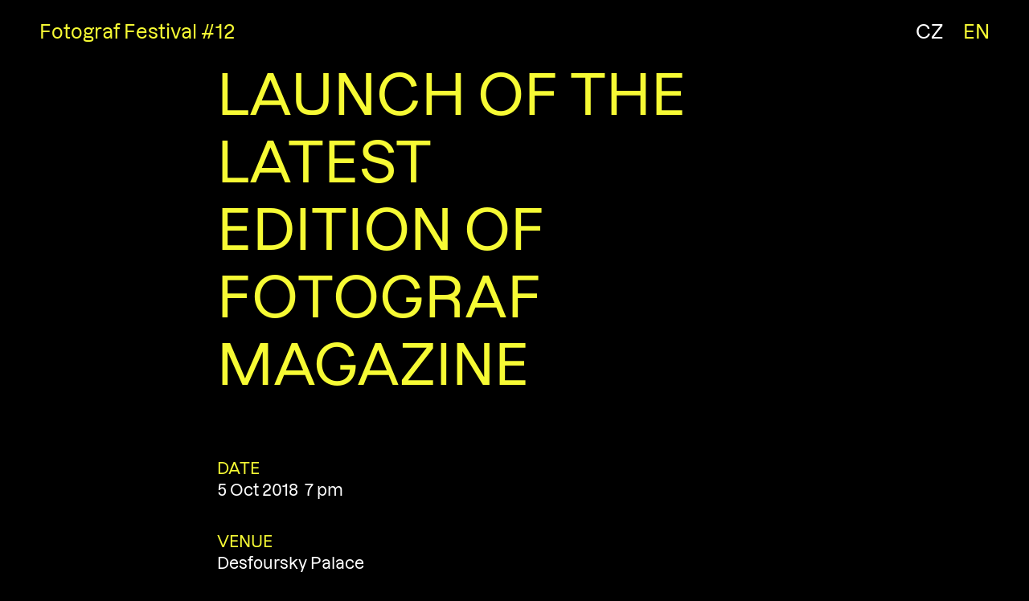

--- FILE ---
content_type: text/html; charset=UTF-8
request_url: https://2022.fotografestival.cz/en/event/launch-of-the-latest-edition-of-fotograf-magazine/
body_size: 13597
content:
<!doctype html>
<html lang="en-US" class="no-js">
<head>
	<!-- Google Tag Manager -->
	<script>(function(w,d,s,l,i){w[l]=w[l]||[];w[l].push({'gtm.start':
	new Date().getTime(),event:'gtm.js'});var f=d.getElementsByTagName(s)[0],
	j=d.createElement(s),dl=l!='dataLayer'?'&l='+l:'';j.async=true;j.src=
	'https://www.googletagmanager.com/gtm.js?id='+i+dl;f.parentNode.insertBefore(j,f);
	})(window,document,'script','dataLayer','GTM-MS6KCND');</script>
	<!-- End Google Tag Manager -->

	<!-- End Google Tag Manager -->
	<meta charset="UTF-8">

	<!-- dns prefetch -->
	<link rel="dns-prefetch" href="//www.google-analytics.com">

	  <title>  Launch of the Latestedition of Fotograf Magazine | Fotograf Festival #12</title>

	<!-- meta og:facebook -->
	<meta property="og:title" content="Fotograf Festival #12" />
	<meta property="og:type" content="website" />
  <meta property="og:url" content="https://2022.fotografestival.cz/en//" />
	<meta property="og:image" content="#" />
	<meta property="og:description" content="og:description" />


	<!-- meta -->
	<meta name="viewport" content="width=device-width,initial-scale=1.0">
	<meta name="description" content="">
  <meta name="keywords" content="">
  <meta name="robots" content="all,follow" />
	<link rel="shortcut icon" href="https://2022.fotografestival.cz/wp-content/themes/ff2022/images/favicon.png">
	<link rel="apple-touch-icon" href="https://2022.fotografestival.cz/wp-content/themes/ff2022/images/favicon.png">

	<link rel="preconnect" href="https://fonts.googleapis.com">
	<link rel="preconnect" href="https://fonts.gstatic.com" crossorigin>

	<meta name='robots' content='max-image-preview:large' />
<link rel='dns-prefetch' href='//cdn.jsdelivr.net' />
<link rel='dns-prefetch' href='//unpkg.com' />
<link rel='dns-prefetch' href='//cdnjs.cloudflare.com' />
<link rel='dns-prefetch' href='//maps.googleapis.com' />
<link rel='stylesheet' id='wp-block-library-css' href='https://2022.fotografestival.cz/wp-includes/css/dist/block-library/style.min.css?ver=6.5.7' type='text/css' media='all' />
<style id='classic-theme-styles-inline-css' type='text/css'>
/*! This file is auto-generated */
.wp-block-button__link{color:#fff;background-color:#32373c;border-radius:9999px;box-shadow:none;text-decoration:none;padding:calc(.667em + 2px) calc(1.333em + 2px);font-size:1.125em}.wp-block-file__button{background:#32373c;color:#fff;text-decoration:none}
</style>
<style id='global-styles-inline-css' type='text/css'>
body{--wp--preset--color--black: #000000;--wp--preset--color--cyan-bluish-gray: #abb8c3;--wp--preset--color--white: #ffffff;--wp--preset--color--pale-pink: #f78da7;--wp--preset--color--vivid-red: #cf2e2e;--wp--preset--color--luminous-vivid-orange: #ff6900;--wp--preset--color--luminous-vivid-amber: #fcb900;--wp--preset--color--light-green-cyan: #7bdcb5;--wp--preset--color--vivid-green-cyan: #00d084;--wp--preset--color--pale-cyan-blue: #8ed1fc;--wp--preset--color--vivid-cyan-blue: #0693e3;--wp--preset--color--vivid-purple: #9b51e0;--wp--preset--gradient--vivid-cyan-blue-to-vivid-purple: linear-gradient(135deg,rgba(6,147,227,1) 0%,rgb(155,81,224) 100%);--wp--preset--gradient--light-green-cyan-to-vivid-green-cyan: linear-gradient(135deg,rgb(122,220,180) 0%,rgb(0,208,130) 100%);--wp--preset--gradient--luminous-vivid-amber-to-luminous-vivid-orange: linear-gradient(135deg,rgba(252,185,0,1) 0%,rgba(255,105,0,1) 100%);--wp--preset--gradient--luminous-vivid-orange-to-vivid-red: linear-gradient(135deg,rgba(255,105,0,1) 0%,rgb(207,46,46) 100%);--wp--preset--gradient--very-light-gray-to-cyan-bluish-gray: linear-gradient(135deg,rgb(238,238,238) 0%,rgb(169,184,195) 100%);--wp--preset--gradient--cool-to-warm-spectrum: linear-gradient(135deg,rgb(74,234,220) 0%,rgb(151,120,209) 20%,rgb(207,42,186) 40%,rgb(238,44,130) 60%,rgb(251,105,98) 80%,rgb(254,248,76) 100%);--wp--preset--gradient--blush-light-purple: linear-gradient(135deg,rgb(255,206,236) 0%,rgb(152,150,240) 100%);--wp--preset--gradient--blush-bordeaux: linear-gradient(135deg,rgb(254,205,165) 0%,rgb(254,45,45) 50%,rgb(107,0,62) 100%);--wp--preset--gradient--luminous-dusk: linear-gradient(135deg,rgb(255,203,112) 0%,rgb(199,81,192) 50%,rgb(65,88,208) 100%);--wp--preset--gradient--pale-ocean: linear-gradient(135deg,rgb(255,245,203) 0%,rgb(182,227,212) 50%,rgb(51,167,181) 100%);--wp--preset--gradient--electric-grass: linear-gradient(135deg,rgb(202,248,128) 0%,rgb(113,206,126) 100%);--wp--preset--gradient--midnight: linear-gradient(135deg,rgb(2,3,129) 0%,rgb(40,116,252) 100%);--wp--preset--font-size--small: 13px;--wp--preset--font-size--medium: 20px;--wp--preset--font-size--large: 36px;--wp--preset--font-size--x-large: 42px;--wp--preset--spacing--20: 0.44rem;--wp--preset--spacing--30: 0.67rem;--wp--preset--spacing--40: 1rem;--wp--preset--spacing--50: 1.5rem;--wp--preset--spacing--60: 2.25rem;--wp--preset--spacing--70: 3.38rem;--wp--preset--spacing--80: 5.06rem;--wp--preset--shadow--natural: 6px 6px 9px rgba(0, 0, 0, 0.2);--wp--preset--shadow--deep: 12px 12px 50px rgba(0, 0, 0, 0.4);--wp--preset--shadow--sharp: 6px 6px 0px rgba(0, 0, 0, 0.2);--wp--preset--shadow--outlined: 6px 6px 0px -3px rgba(255, 255, 255, 1), 6px 6px rgba(0, 0, 0, 1);--wp--preset--shadow--crisp: 6px 6px 0px rgba(0, 0, 0, 1);}:where(.is-layout-flex){gap: 0.5em;}:where(.is-layout-grid){gap: 0.5em;}body .is-layout-flex{display: flex;}body .is-layout-flex{flex-wrap: wrap;align-items: center;}body .is-layout-flex > *{margin: 0;}body .is-layout-grid{display: grid;}body .is-layout-grid > *{margin: 0;}:where(.wp-block-columns.is-layout-flex){gap: 2em;}:where(.wp-block-columns.is-layout-grid){gap: 2em;}:where(.wp-block-post-template.is-layout-flex){gap: 1.25em;}:where(.wp-block-post-template.is-layout-grid){gap: 1.25em;}.has-black-color{color: var(--wp--preset--color--black) !important;}.has-cyan-bluish-gray-color{color: var(--wp--preset--color--cyan-bluish-gray) !important;}.has-white-color{color: var(--wp--preset--color--white) !important;}.has-pale-pink-color{color: var(--wp--preset--color--pale-pink) !important;}.has-vivid-red-color{color: var(--wp--preset--color--vivid-red) !important;}.has-luminous-vivid-orange-color{color: var(--wp--preset--color--luminous-vivid-orange) !important;}.has-luminous-vivid-amber-color{color: var(--wp--preset--color--luminous-vivid-amber) !important;}.has-light-green-cyan-color{color: var(--wp--preset--color--light-green-cyan) !important;}.has-vivid-green-cyan-color{color: var(--wp--preset--color--vivid-green-cyan) !important;}.has-pale-cyan-blue-color{color: var(--wp--preset--color--pale-cyan-blue) !important;}.has-vivid-cyan-blue-color{color: var(--wp--preset--color--vivid-cyan-blue) !important;}.has-vivid-purple-color{color: var(--wp--preset--color--vivid-purple) !important;}.has-black-background-color{background-color: var(--wp--preset--color--black) !important;}.has-cyan-bluish-gray-background-color{background-color: var(--wp--preset--color--cyan-bluish-gray) !important;}.has-white-background-color{background-color: var(--wp--preset--color--white) !important;}.has-pale-pink-background-color{background-color: var(--wp--preset--color--pale-pink) !important;}.has-vivid-red-background-color{background-color: var(--wp--preset--color--vivid-red) !important;}.has-luminous-vivid-orange-background-color{background-color: var(--wp--preset--color--luminous-vivid-orange) !important;}.has-luminous-vivid-amber-background-color{background-color: var(--wp--preset--color--luminous-vivid-amber) !important;}.has-light-green-cyan-background-color{background-color: var(--wp--preset--color--light-green-cyan) !important;}.has-vivid-green-cyan-background-color{background-color: var(--wp--preset--color--vivid-green-cyan) !important;}.has-pale-cyan-blue-background-color{background-color: var(--wp--preset--color--pale-cyan-blue) !important;}.has-vivid-cyan-blue-background-color{background-color: var(--wp--preset--color--vivid-cyan-blue) !important;}.has-vivid-purple-background-color{background-color: var(--wp--preset--color--vivid-purple) !important;}.has-black-border-color{border-color: var(--wp--preset--color--black) !important;}.has-cyan-bluish-gray-border-color{border-color: var(--wp--preset--color--cyan-bluish-gray) !important;}.has-white-border-color{border-color: var(--wp--preset--color--white) !important;}.has-pale-pink-border-color{border-color: var(--wp--preset--color--pale-pink) !important;}.has-vivid-red-border-color{border-color: var(--wp--preset--color--vivid-red) !important;}.has-luminous-vivid-orange-border-color{border-color: var(--wp--preset--color--luminous-vivid-orange) !important;}.has-luminous-vivid-amber-border-color{border-color: var(--wp--preset--color--luminous-vivid-amber) !important;}.has-light-green-cyan-border-color{border-color: var(--wp--preset--color--light-green-cyan) !important;}.has-vivid-green-cyan-border-color{border-color: var(--wp--preset--color--vivid-green-cyan) !important;}.has-pale-cyan-blue-border-color{border-color: var(--wp--preset--color--pale-cyan-blue) !important;}.has-vivid-cyan-blue-border-color{border-color: var(--wp--preset--color--vivid-cyan-blue) !important;}.has-vivid-purple-border-color{border-color: var(--wp--preset--color--vivid-purple) !important;}.has-vivid-cyan-blue-to-vivid-purple-gradient-background{background: var(--wp--preset--gradient--vivid-cyan-blue-to-vivid-purple) !important;}.has-light-green-cyan-to-vivid-green-cyan-gradient-background{background: var(--wp--preset--gradient--light-green-cyan-to-vivid-green-cyan) !important;}.has-luminous-vivid-amber-to-luminous-vivid-orange-gradient-background{background: var(--wp--preset--gradient--luminous-vivid-amber-to-luminous-vivid-orange) !important;}.has-luminous-vivid-orange-to-vivid-red-gradient-background{background: var(--wp--preset--gradient--luminous-vivid-orange-to-vivid-red) !important;}.has-very-light-gray-to-cyan-bluish-gray-gradient-background{background: var(--wp--preset--gradient--very-light-gray-to-cyan-bluish-gray) !important;}.has-cool-to-warm-spectrum-gradient-background{background: var(--wp--preset--gradient--cool-to-warm-spectrum) !important;}.has-blush-light-purple-gradient-background{background: var(--wp--preset--gradient--blush-light-purple) !important;}.has-blush-bordeaux-gradient-background{background: var(--wp--preset--gradient--blush-bordeaux) !important;}.has-luminous-dusk-gradient-background{background: var(--wp--preset--gradient--luminous-dusk) !important;}.has-pale-ocean-gradient-background{background: var(--wp--preset--gradient--pale-ocean) !important;}.has-electric-grass-gradient-background{background: var(--wp--preset--gradient--electric-grass) !important;}.has-midnight-gradient-background{background: var(--wp--preset--gradient--midnight) !important;}.has-small-font-size{font-size: var(--wp--preset--font-size--small) !important;}.has-medium-font-size{font-size: var(--wp--preset--font-size--medium) !important;}.has-large-font-size{font-size: var(--wp--preset--font-size--large) !important;}.has-x-large-font-size{font-size: var(--wp--preset--font-size--x-large) !important;}
.wp-block-navigation a:where(:not(.wp-element-button)){color: inherit;}
:where(.wp-block-post-template.is-layout-flex){gap: 1.25em;}:where(.wp-block-post-template.is-layout-grid){gap: 1.25em;}
:where(.wp-block-columns.is-layout-flex){gap: 2em;}:where(.wp-block-columns.is-layout-grid){gap: 2em;}
.wp-block-pullquote{font-size: 1.5em;line-height: 1.6;}
</style>
<link rel='stylesheet' id='cryptx-styles-css' href='https://2022.fotografestival.cz/wp-content/plugins/cryptx/css/cryptx.css?ver=6.5.7' type='text/css' media='all' />
<link rel='stylesheet' id='wpml-legacy-dropdown-0-css' href='https://2022.fotografestival.cz/wp-content/plugins/sitepress-multilingual-cms/templates/language-switchers/legacy-dropdown/style.min.css?ver=1' type='text/css' media='all' />
<style id='wpml-legacy-dropdown-0-inline-css' type='text/css'>
.wpml-ls-statics-shortcode_actions{background-color:#ffffff;}.wpml-ls-statics-shortcode_actions, .wpml-ls-statics-shortcode_actions .wpml-ls-sub-menu, .wpml-ls-statics-shortcode_actions a {border-color:#cdcdcd;}.wpml-ls-statics-shortcode_actions a, .wpml-ls-statics-shortcode_actions .wpml-ls-sub-menu a, .wpml-ls-statics-shortcode_actions .wpml-ls-sub-menu a:link, .wpml-ls-statics-shortcode_actions li:not(.wpml-ls-current-language) .wpml-ls-link, .wpml-ls-statics-shortcode_actions li:not(.wpml-ls-current-language) .wpml-ls-link:link {color:#444444;background-color:#ffffff;}.wpml-ls-statics-shortcode_actions a, .wpml-ls-statics-shortcode_actions .wpml-ls-sub-menu a:hover,.wpml-ls-statics-shortcode_actions .wpml-ls-sub-menu a:focus, .wpml-ls-statics-shortcode_actions .wpml-ls-sub-menu a:link:hover, .wpml-ls-statics-shortcode_actions .wpml-ls-sub-menu a:link:focus {color:#000000;background-color:#eeeeee;}.wpml-ls-statics-shortcode_actions .wpml-ls-current-language > a {color:#444444;background-color:#ffffff;}.wpml-ls-statics-shortcode_actions .wpml-ls-current-language:hover>a, .wpml-ls-statics-shortcode_actions .wpml-ls-current-language>a:focus {color:#000000;background-color:#eeeeee;}
</style>
<link rel='stylesheet' id='wpml-menu-item-0-css' href='https://2022.fotografestival.cz/wp-content/plugins/sitepress-multilingual-cms/templates/language-switchers/menu-item/style.min.css?ver=1' type='text/css' media='all' />
<link rel='stylesheet' id='flickity-css' href='https://unpkg.com/flickity@2/dist/flickity.min.css?ver=2.3.0' type='text/css' media='screen' />
<link rel='stylesheet' id='fancybox-css' href='https://cdnjs.cloudflare.com/ajax/libs/fancybox/3.5.7/jquery.fancybox.min.css?ver=6.5.7' type='text/css' media='all' />
<link rel='stylesheet' id='wpa9-bootstrap-css' href='https://cdn.jsdelivr.net/npm/bootstrap@5.2.0-beta1/dist/css/bootstrap.min.css?ver=6.5.7' type='text/css' media='all' />
<link rel='stylesheet' id='wpa9-style-base-css' href='https://2022.fotografestival.cz/wp-content/themes/ff2022/style-base.css?ver=20220914' type='text/css' media='all' />
<link rel='stylesheet' id='wpa9-style-css' href='https://2022.fotografestival.cz/wp-content/themes/ff2022/style.css?ver=20220914' type='text/css' media='all' />
<link rel='stylesheet' id='wpa9-style-responsive-css' href='https://2022.fotografestival.cz/wp-content/themes/ff2022/style-responsive.css?ver=20220914' type='text/css' media='all' />
<script type="text/javascript" src="https://2022.fotografestival.cz/wp-content/plugins/cryptx/js/cryptx.min.js?ver=6.5.7" id="cryptx-js-js"></script>
<script type="text/javascript" src="https://2022.fotografestival.cz/wp-content/plugins/sitepress-multilingual-cms/templates/language-switchers/legacy-dropdown/script.min.js?ver=1" id="wpml-legacy-dropdown-0-js"></script>
<script type="text/javascript" src="https://2022.fotografestival.cz/wp-includes/js/jquery/jquery.min.js?ver=3.7.1" id="jquery-core-js"></script>
<script type="text/javascript" src="https://2022.fotografestival.cz/wp-includes/js/jquery/jquery-migrate.min.js?ver=3.4.1" id="jquery-migrate-js"></script>
<script type="text/javascript" src="https://unpkg.com/flickity@2/dist/flickity.pkgd.min.js?ver=2.3.0" id="flickity-js"></script>
<script type="text/javascript" src="https://cdnjs.cloudflare.com/ajax/libs/fancybox/3.5.7/jquery.fancybox.min.js?ver=3.5.7" id="fancybox-js"></script>
<!--[if lt IE 9]>
<script type="text/javascript" src="https://cdnjs.cloudflare.com/ajax/libs/html5shiv/3.7.3/html5shiv.min.js?ver=3.7.0" id="html5hiv-js"></script>
<![endif]-->
<script type="text/javascript" id="wpa9-script-js-extra">
/* <![CDATA[ */
var ajax_vars = {"ajaxurl":"https:\/\/2022.fotografestival.cz\/wp-admin\/admin-ajax.php"};
/* ]]> */
</script>
<script type="text/javascript" src="https://2022.fotografestival.cz/wp-content/themes/ff2022/assets/js/wpa9-script.js?ver=20220914" id="wpa9-script-js"></script>
<script type="text/javascript" src="https://maps.googleapis.com/maps/api/js?key=AIzaSyDtof4vwJTvrR_fv19wgjuEL5viu7CWlGg&amp;ver=6.5.7" id="googleapis-js"></script>
<link rel="https://api.w.org/" href="https://2022.fotografestival.cz/en/wp-json/" /><link rel="EditURI" type="application/rsd+xml" title="RSD" href="https://2022.fotografestival.cz/xmlrpc.php?rsd" />
<meta name="generator" content="WordPress 6.5.7" />
<link rel="canonical" href="https://2022.fotografestival.cz/en/event/launch-of-the-latest-edition-of-fotograf-magazine/" />
<link rel='shortlink' href='https://2022.fotografestival.cz/en/?p=3024' />
<link rel="alternate" type="application/json+oembed" href="https://2022.fotografestival.cz/en/wp-json/oembed/1.0/embed?url=https%3A%2F%2F2022.fotografestival.cz%2Fen%2Fevent%2Flaunch-of-the-latest-edition-of-fotograf-magazine%2F" />
<link rel="alternate" type="text/xml+oembed" href="https://2022.fotografestival.cz/en/wp-json/oembed/1.0/embed?url=https%3A%2F%2F2022.fotografestival.cz%2Fen%2Fevent%2Flaunch-of-the-latest-edition-of-fotograf-magazine%2F&#038;format=xml" />
<meta name="generator" content="WPML ver:4.6.11 stt:9,1;" />
    <script type="text/javascript">
        var ajax_object = {};
        ajax_object.ajax_url = 'https://2022.fotografestival.cz/wp-admin/admin-ajax.php';
    </script>

</head>

<body class="event-template-default single single-event postid-3024">
	<!-- Google Tag Manager (noscript) -->
	<noscript><iframe src="https://www.googletagmanager.com/ns.html?id=GTM-MS6KCND"
	height="0" width="0" style="display:none;visibility:hidden"></iframe></noscript>
	<!-- End Google Tag Manager (noscript) -->


<div class="spinner-wrapper d-flex justify-content-center">
	<div class="spinner-border" role="status">
	  <span class="sr-only">Loading...</span>
	</div>
</div>

<div id="page" class="site">

	<header id="site-header" class="site-header" role="banner">

		
			<nav class="navbar justify-content-between align-items-start">

				<div class="navbar-brand site-brand">
					<a class="site-title" href="https://2022.fotografestival.cz/en/"><span class="site-title-text">Fotograf Festival #12</span></a>
				</div>
				<!-- /site-brand -->

				<ul id="navbar-lng" class="navbar-lng">
				
      <div id="wpml-language-switcher" class="wpml-language-switcher language-switcher"><ul>
            <li class="lang-item cs">
				<a href="https://2022.fotografestival.cz/event/krest-noveho-cisla-casopisu-fotograf/" title="Česky"><span>cz</span></a><span class="separator"> </span>
			</li>
            <li class="lang-item en current-lang">
				<a href="https://2022.fotografestival.cz/en/event/launch-of-the-latest-edition-of-fotograf-magazine/" title="EN"><span>en</span></a>
			</li></ul>
    </div>				</ul>
				<!-- /lng-nav -->

			</nav>
			<!-- /navbar -->

			
			


	</header>
	<!-- #site-header -->

	<div id="content" class="site-content">

		<div class="border-blur"></div>

		<div class="container">


  
		<article class="launch-of-the-latest-edition-of-fotograf-magazine post-3024 event type-event status-publish hentry category_event-event category_year-year-2018" id="post-3024" data-name="launch-of-the-latest-edition-of-fotograf-magazine">

  		<header>

        <h1 class="post-title event-title">
          Launch of the Latest<br />edition of Fotograf Magazine        </h1>

      </header>

      <!-- event main -->
  		<main class="d-flex flex-column">

        
        
                <!-- opening -->
        <div class="event-meta-item">
                      <h4>Date</h4>
            <div>5 Oct 2018&nbsp; 7 pm</div>
                  </div>
        
        
        <!-- venue info -->
        <div class="event-meta-item">
          <h4>Venue</h4>
          <div>

            Desfoursky Palace            <br />4+4 Days in Motion - festival of contemporary art, Na Florenci 21, Prague 1                        <br /><a href="http://ctyridny.cz" target="_blank" title="Desfoursky Palace">http://ctyridny.cz</a>          </div>
        </div>
        <!-- /venue info -->

                <div class="entry-content event-content">
        <p>The latest issue of Fotograf Magazine expands on, and supplements, the theme of the eighth edition of the Fotograf Festival. A&nbsp;crucial symbol is the dash between “non” and “work”, which indicates the space that is examined through photographs and videos in the magazine’s current issue.</p>
        </div>
        <!-- /event-content -->
        
      </main>


    


        <!-- .post-venue -->
    <section class="post-venue">

            <div id="gm-venue" class="googlemap-inner"></div>

      <script type="text/javascript">

        var map;
        var marker;
        var activeinfowindow;

        function initMap() {

          const position = { lat: 50.088883, lng: 14.436785999999984 };

          var gm_icon = {
              url: 'https://2022.fotografestival.cz/wp-content/themes/ff2022/images/icon-marker-gm.svg',
              scaledSize: new google.maps.Size(30, 35),
          };

          var map = new google.maps.Map(document.getElementById("gm-venue"), {
            center: position,
            zoom: 14,
            styles: [{"featureType":"water","elementType":"geometry","stylers":[{"color":"#e9e9e9"},{"lightness":17}]},{"featureType":"landscape","elementType":"geometry","stylers":[{"color":"#f5f5f5"},{"lightness":20}]},{"featureType":"road.highway","elementType":"geometry.fill","stylers":[{"color":"#ffffff"},{"lightness":17}]},{"featureType":"road.highway","elementType":"geometry.stroke","stylers":[{"color":"#ffffff"},{"lightness":29},{"weight":0.2}]},{"featureType":"road.arterial","elementType":"geometry","stylers":[{"color":"#ffffff"},{"lightness":18}]},{"featureType":"road.local","elementType":"geometry","stylers":[{"color":"#ffffff"},{"lightness":16}]},{"featureType":"poi","elementType":"geometry","stylers":[{"color":"#f5f5f5"},{"lightness":21}]},{"featureType":"poi.park","elementType":"geometry","stylers":[{"color":"#dedede"},{"lightness":21}]},{"elementType":"labels.text.stroke","stylers":[{"visibility":"on"},{"color":"#ffffff"},{"lightness":16}]},{"elementType":"labels.text.fill","stylers":[{"saturation":36},{"color":"#333333"},{"lightness":40}]},{"elementType":"labels.icon","stylers":[{"visibility":"off"}]},{"featureType":"transit","elementType":"geometry","stylers":[{"color":"#f2f2f2"},{"lightness":19}]},{"featureType":"administrative","elementType":"geometry.fill","stylers":[{"color":"#fefefe"},{"lightness":20}]},{"featureType":"administrative","elementType":"geometry.stroke","stylers":[{"color":"#fefefe"},{"lightness":17},{"weight":1.2}]}]          });

          var content =
          '<h1>Launch of the Latest<br />edition of Fotograf Magazine</h1>' +
          '<p>Desfoursky Palace<br />' +
          '5 Oct — <br />' +
          '<a href="http://ctyridny.cz" title="Desfoursky Palace" target="_blank">http://ctyridny.cz</a>' +
          '</p>';

          var infowindow = new google.maps.InfoWindow({
            content: content
          });

          var marker = new google.maps.Marker({
            position: position,
            map,
            icon: gm_icon,
            title: '',
          });

          marker.addListener("click", () => {
            infowindow.open(map, marker);
          });

        }

        initMap();

      </script>

      
    </section>
    <!-- /post-venue -->
    
    
    <section class="event-now">
      <h2 class="section-title widget-title h1">Taking place</h2>

      
	<!-- events-exhibition -->
	<div class="events events-archive events-class block-container">

		
		<!-- loop-events -->
				<div class="loop-events bhqmxsw">
		
  <!-- article -->
  
    <a href="https://2022.fotografestival.cz/en/event/opening-of-fotograf-festival-12-no-one-belongs-here-more-than-you/" title="Opening of Fotograf Festival #12 No One Belongs Here More Than You" class="row g-0 event event-link  happening past dd" id="post-5594" data-date="_1662660000" data-terms="opening-of-the-festival" data-eventid="5594" data-opening="0" data-anchor="opening-of-fotograf-festival-12-no-one-belongs-here-more-than-you">

        
        <div class="col col-12 col-lg-3 order-2 order-lg-1 d-block d-sm-flex flex-row d-lg-block justify-content-between justify-content-lg-start justify-content-xl-between">
          <span class="event-meta event-date"><span class="post-opening">8&nbsp;Sep</span><sub>2022</sub>&nbsp;&nbsp;6<sub>PM</sub></span>

                        <span class="event-meta event-terms">
            Opening of the festival            </span>
        </div>

        <h2 class="col col-12 col-lg-6 ps-lg-3 pe-lg-3 event-title order-3">
          Opening of Fotograf Festival #12 No One Belongs Here More Than You        </h2>

                <div class="col col-12 col-lg-3 event-venue order-4">
          Fotograf Gallery                    <br />Jungmannova&nbsp;7, Prague&nbsp;1        </div>
        
    </a>
    <!-- /event -->
    
  <!-- article -->
      <a href="https://2022.fotografestival.cz/en/event/extremely-normal/" class="row event g-0  event-link  happening past cc" id="post-5447" data-date="_1662660000" data-terms="opening" data-eventid="5447" data-opening="0" data-anchor="extremely-normal">

                <div class="col col-12 col-lg-3 order-2 order-lg-1 d-block d-sm-flex flex-row d-lg-block justify-content-between justify-content-lg-start justify-content-xl-between">
          <div class="event-meta event-date"><span class="post-opening">8&nbsp;Sep</span><sub>2022</sub>&nbsp;&nbsp;6<sub>PM</sub></div>
          <div class="event-meta event-terms">
                        <span>
            Opening            </span>
          </div>
        </div>

        <h2 class="col col-12 col-lg-6 ps-lg-3 pe-lg-3 event-title order-3">
          Opening of the exhibition Extremely Normal        </h2>

                <div class="col col-12 col-lg-3 event-venue order-4">
          Fotograf Gallery                    <br />Jungmannova&nbsp;7, Prague&nbsp;1        </div>
        
    </a>
    <!-- /event -->
        <a href="https://2022.fotografestival.cz/en/event/extremely-normal/" class="row event g-0  event-link  exhibition past bb" id="post-5447" data-date="_1662660000" data-terms="exhibition" data-eventid="5447" data-opening="0" data-anchor="extremely-normal">

                <div class="col col-12 col-lg-3 order-2 order-lg-1 d-block d-sm-flex flex-row d-lg-block justify-content-between justify-content-lg-start justify-content-xl-between">
          <div class="event-meta event-date"><span class="post-date-from">9&nbsp;Sep&nbsp;&ndash;&nbsp;22&nbsp;Oct</span><sub>2022</sub></div>
          <div class="event-meta event-terms">
                        <span>
            Exhibition            </span>
          </div>
        </div>

        <h2 class="col col-12 col-lg-6 ps-lg-3 pe-lg-3 event-title order-3">
          Extremely Normal        </h2>

                <div class="col col-12 col-lg-3 event-venue order-4">
          Fotograf Gallery                    <br />Jungmannova&nbsp;7, Prague&nbsp;1        </div>
        
    </a>
    <!-- /event -->
    
  <!-- article -->
      <a href="https://2022.fotografestival.cz/en/event/practices-of-belonging/" class="row event g-0  event-link  exhibition past bb" id="post-5450" data-date="_1662746400" data-terms="exhibition" data-eventid="5450" data-opening="0" data-anchor="practices-of-belonging">

                <div class="col col-12 col-lg-3 order-2 order-lg-1 d-block d-sm-flex flex-row d-lg-block justify-content-between justify-content-lg-start justify-content-xl-between">
          <div class="event-meta event-date"><span class="post-date-from">10&nbsp;Sep&nbsp;&ndash;&nbsp;25&nbsp;Sep</span><sub>2022</sub></div>
          <div class="event-meta event-terms">
                        <span>
            Exhibition            </span>
          </div>
        </div>

        <h2 class="col col-12 col-lg-6 ps-lg-3 pe-lg-3 event-title order-3">
          Practices of Belonging        </h2>

                <div class="col col-12 col-lg-3 event-venue order-4">
          Jeleni Gallery                    <br />Dukelských Hrdinů 500/25a, Prague&nbsp;7        </div>
        
    </a>
    <!-- /event -->
    
  <!-- article -->
  
    <a href="https://2022.fotografestival.cz/en/event/artist-talk-mykola-rydnyi/" title="Artist talk: Mykola Ridnyi" class="row g-0 event event-link  happening past dd" id="post-5592" data-date="_1662832800" data-terms="lecture" data-eventid="5592" data-opening="0" data-anchor="artist-talk-mykola-rydnyi">

        
        <div class="col col-12 col-lg-3 order-2 order-lg-1 d-block d-sm-flex flex-row d-lg-block justify-content-between justify-content-lg-start justify-content-xl-between">
          <span class="event-meta event-date"><span class="post-opening">10&nbsp;Sep</span><sub>2022</sub>&nbsp;&nbsp;6<sub>PM</sub></span>

                        <span class="event-meta event-terms">
            Lecture            </span>
        </div>

        <h2 class="col col-12 col-lg-6 ps-lg-3 pe-lg-3 event-title order-3">
          Artist talk: Mykola Ridnyi        </h2>

                <div class="col col-12 col-lg-3 event-venue order-4">
          Fotograf Gallery                    <br />Jungmannova&nbsp;7, Prague&nbsp;1        </div>
        
    </a>
    <!-- /event -->
    
  <!-- article -->
      <a href="https://2022.fotografestival.cz/en/event/contesting-sites-of-memory/" class="row event g-0  event-link hidden happening past cc" id="post-5454" data-date="_1663027200" data-terms="opening" data-eventid="5454" data-opening="0" data-anchor="contesting-sites-of-memory">

                <div class="col col-12 col-lg-3 order-2 order-lg-1 d-block d-sm-flex flex-row d-lg-block justify-content-between justify-content-lg-start justify-content-xl-between">
          <div class="event-meta event-date"><span class="post-opening">13&nbsp;Sep</span><sub>2022</sub>&nbsp;&nbsp;12<sub>AM</sub></div>
          <div class="event-meta event-terms">
                        <span>
            Opening            </span>
          </div>
        </div>

        <h2 class="col col-12 col-lg-6 ps-lg-3 pe-lg-3 event-title order-3">
          Opening of the exhibition Contesting Sites of Memory        </h2>

                <div class="col col-12 col-lg-3 event-venue order-4">
          VI PER Gallery                    <br />Vítkova&nbsp;2, Prague&nbsp;8        </div>
        
    </a>
    <!-- /event -->
        <a href="https://2022.fotografestival.cz/en/event/contesting-sites-of-memory/" class="row event g-0  event-link hidden exhibition past bb" id="post-5454" data-date="_1663027200" data-terms="exhibition" data-eventid="5454" data-opening="0" data-anchor="contesting-sites-of-memory">

                <div class="col col-12 col-lg-3 order-2 order-lg-1 d-block d-sm-flex flex-row d-lg-block justify-content-between justify-content-lg-start justify-content-xl-between">
          <div class="event-meta event-date"><span class="post-date-from">14&nbsp;Sep&nbsp;&ndash;&nbsp;5&nbsp;Nov</span><sub>2022</sub></div>
          <div class="event-meta event-terms">
                        <span>
            Exhibition            </span>
          </div>
        </div>

        <h2 class="col col-12 col-lg-6 ps-lg-3 pe-lg-3 event-title order-3">
          Contesting Sites of Memory        </h2>

                <div class="col col-12 col-lg-3 event-venue order-4">
          VI PER Gallery                    <br />Vítkova&nbsp;2, Prague&nbsp;8        </div>
        
    </a>
    <!-- /event -->
    
  <!-- article -->
  
    <a href="https://2022.fotografestival.cz/en/event/kratorska-komentovana-prohlidka-vystavy-extremne-normalni-aj/" title="Guided tour &#8211; exhibition Extremely Normal (in english)" class="row g-0 event event-link hidden happening past dd" id="post-6007" data-date="_1663178400" data-terms="guided-tour" data-eventid="6007" data-opening="0" data-anchor="kratorska-komentovana-prohlidka-vystavy-extremne-normalni-aj">

        
        <div class="col col-12 col-lg-3 order-2 order-lg-1 d-block d-sm-flex flex-row d-lg-block justify-content-between justify-content-lg-start justify-content-xl-between">
          <span class="event-meta event-date"><span class="post-opening">14&nbsp;Sep</span><sub>2022</sub>&nbsp;&nbsp;6<sub>PM</sub></span>

                        <span class="event-meta event-terms">
            Guided Tour            </span>
        </div>

        <h2 class="col col-12 col-lg-6 ps-lg-3 pe-lg-3 event-title order-3">
          Guided tour &#8211; exhibition Extremely Normal (in english)        </h2>

                <div class="col col-12 col-lg-3 event-venue order-4">
          Fotograf Gallery                    <br />Jungmannova&nbsp;7, Prague&nbsp;1        </div>
        
    </a>
    <!-- /event -->
    
  <!-- article -->
      <a href="https://2022.fotografestival.cz/en/event/outlet/" class="row event g-0  event-link hidden exhibition past bb" id="post-5456" data-date="_1663200000" data-terms="exhibition" data-eventid="5456" data-opening="0" data-anchor="outlet">

                <div class="col col-12 col-lg-3 order-2 order-lg-1 d-block d-sm-flex flex-row d-lg-block justify-content-between justify-content-lg-start justify-content-xl-between">
          <div class="event-meta event-date"><span class="post-date-from">16&nbsp;Sep&nbsp;&ndash;&nbsp;15&nbsp;Jan</span><sub>2023</sub></div>
          <div class="event-meta event-terms">
                        <span>
            Exhibition            </span>
          </div>
        </div>

        <h2 class="col col-12 col-lg-6 ps-lg-3 pe-lg-3 event-title order-3">
          Outlet        </h2>

                <div class="col col-12 col-lg-3 event-venue order-4">
          Artwall                    <br />Nábřeží Kapitána Jaroše&nbsp;1000/7, Prague&nbsp;7        </div>
        
    </a>
    <!-- /event -->
    
  <!-- article -->
  
    <a href="https://2022.fotografestival.cz/en/event/screening-minority-report/" title="Screening: Minority Report" class="row g-0 event event-link hidden happening past dd" id="post-5596" data-date="_1663696800" data-terms="projection" data-eventid="5596" data-opening="0" data-anchor="screening-minority-report">

        
        <div class="col col-12 col-lg-3 order-2 order-lg-1 d-block d-sm-flex flex-row d-lg-block justify-content-between justify-content-lg-start justify-content-xl-between">
          <span class="event-meta event-date"><span class="post-opening">20&nbsp;Sep</span><sub>2022</sub>&nbsp;&nbsp;6<sub>PM</sub></span>

                        <span class="event-meta event-terms">
            Projection            </span>
        </div>

        <h2 class="col col-12 col-lg-6 ps-lg-3 pe-lg-3 event-title order-3">
          Screening: Minority Report        </h2>

                <div class="col col-12 col-lg-3 event-venue order-4">
          Etc. Gallery                    <br />Sarajevská 16, Prague&nbsp;2        </div>
        
    </a>
    <!-- /event -->
    
  <!-- article -->
  
    <a href="https://2022.fotografestival.cz/en/event/portfolio-review-2022/" title="Portfolio Review" class="row g-0 event event-link hidden happening past dd" id="post-5598" data-date="_1663851600" data-terms="portfolio-review-en" data-eventid="5598" data-opening="0" data-anchor="portfolio-review-2022">

        
        <div class="col col-12 col-lg-3 order-2 order-lg-1 d-block d-sm-flex flex-row d-lg-block justify-content-between justify-content-lg-start justify-content-xl-between">
          <span class="event-meta event-date"><span class="post-opening">22&nbsp;Sep</span><sub>2022</sub>&nbsp;&nbsp;1<sub>PM</sub></span>

                        <span class="event-meta event-terms">
            Portfolio review            </span>
        </div>

        <h2 class="col col-12 col-lg-6 ps-lg-3 pe-lg-3 event-title order-3">
          Portfolio Review        </h2>

                <div class="col col-12 col-lg-3 event-venue order-4">
          Fotograf Gallery                    <br />Jungmannova&nbsp;7, Prague&nbsp;1        </div>
        
    </a>
    <!-- /event -->
    
  <!-- article -->
      <a href="https://2022.fotografestival.cz/en/event/no-one-belong-here-more-than-you/" class="row event g-0  event-link hidden happening past cc" id="post-5458" data-date="_1663873200" data-terms="opening" data-eventid="5458" data-opening="0" data-anchor="no-one-belong-here-more-than-you">

                <div class="col col-12 col-lg-3 order-2 order-lg-1 d-block d-sm-flex flex-row d-lg-block justify-content-between justify-content-lg-start justify-content-xl-between">
          <div class="event-meta event-date"><span class="post-opening">22&nbsp;Sep</span><sub>2022</sub>&nbsp;&nbsp;7<sub>PM</sub></div>
          <div class="event-meta event-terms">
                        <span>
            Opening            </span>
          </div>
        </div>

        <h2 class="col col-12 col-lg-6 ps-lg-3 pe-lg-3 event-title order-3">
          Exhibition opening No One Belongs Here More Than You        </h2>

                <div class="col col-12 col-lg-3 event-venue order-4">
          Trade Fair Palace<br />The National Gallery in Prague (NGP)                    <br />Dukelských hrdinů 47, Prague&nbsp;7        </div>
        
    </a>
    <!-- /event -->
        <a href="https://2022.fotografestival.cz/en/event/no-one-belong-here-more-than-you/" class="row event g-0  event-link hidden exhibition past bb" id="post-5458" data-date="_1663873200" data-terms="exhibition" data-eventid="5458" data-opening="0" data-anchor="no-one-belong-here-more-than-you">

                <div class="col col-12 col-lg-3 order-2 order-lg-1 d-block d-sm-flex flex-row d-lg-block justify-content-between justify-content-lg-start justify-content-xl-between">
          <div class="event-meta event-date"><span class="post-date-from">23&nbsp;Sep&nbsp;&ndash;&nbsp;8&nbsp;Jan</span><sub>2023</sub></div>
          <div class="event-meta event-terms">
                        <span>
            Exhibition            </span>
          </div>
        </div>

        <h2 class="col col-12 col-lg-6 ps-lg-3 pe-lg-3 event-title order-3">
          No One Belongs Here More Than You        </h2>

                <div class="col col-12 col-lg-3 event-venue order-4">
          Trade Fair Palace<br />The National Gallery in Prague (NGP)                    <br />Dukelských hrdinů 47, Prague&nbsp;7        </div>
        
    </a>
    <!-- /event -->
    
  <!-- article -->
  
    <a href="https://2022.fotografestival.cz/en/event/artist-talk-julianne-jaschnow-2/" title="Artist talk: Juliane Jaschnow" class="row g-0 event event-link hidden happening past dd" id="post-5607" data-date="_1663956000" data-terms="lecture" data-eventid="5607" data-opening="0" data-anchor="artist-talk-julianne-jaschnow-2">

        
        <div class="col col-12 col-lg-3 order-2 order-lg-1 d-block d-sm-flex flex-row d-lg-block justify-content-between justify-content-lg-start justify-content-xl-between">
          <span class="event-meta event-date"><span class="post-opening">23&nbsp;Sep</span><sub>2022</sub>&nbsp;&nbsp;6<sub>PM</sub></span>

                        <span class="event-meta event-terms">
            Lecture            </span>
        </div>

        <h2 class="col col-12 col-lg-6 ps-lg-3 pe-lg-3 event-title order-3">
          Artist talk: Juliane Jaschnow        </h2>

                <div class="col col-12 col-lg-3 event-venue order-4">
          Trade Fair Palace<br />The National Gallery in Prague (NGP)                    <br />Dukelských hrdinů 47, Prague&nbsp;7        </div>
        
    </a>
    <!-- /event -->
    
  <!-- article -->
  
    <a href="https://2022.fotografestival.cz/en/event/assembly/" title="Assembly" class="row g-0 event event-link hidden happening past dd" id="post-5614" data-date="_1664028000" data-terms="discussion" data-eventid="5614" data-opening="0" data-anchor="assembly">

        
        <div class="col col-12 col-lg-3 order-2 order-lg-1 d-block d-sm-flex flex-row d-lg-block justify-content-between justify-content-lg-start justify-content-xl-between">
          <span class="event-meta event-date"><span class="post-opening">24&nbsp;Sep</span><sub>2022</sub>&nbsp;&nbsp;2<sub>PM</sub></span>

                        <span class="event-meta event-terms">
            Discussion            </span>
        </div>

        <h2 class="col col-12 col-lg-6 ps-lg-3 pe-lg-3 event-title order-3">
          Assembly        </h2>

                <div class="col col-12 col-lg-3 event-venue order-4">
          Acid Coffee                    <br />Dukelských Hrdinů 500/25A, Praha&nbsp;7        </div>
        
    </a>
    <!-- /event -->
    
  <!-- article -->
      <a href="https://2022.fotografestival.cz/en/event/common-grounding/" class="row event g-0  event-link hidden happening past cc" id="post-5462" data-date="_1664560800" data-terms="opening" data-eventid="5462" data-opening="0" data-anchor="common-grounding">

                <div class="col col-12 col-lg-3 order-2 order-lg-1 d-block d-sm-flex flex-row d-lg-block justify-content-between justify-content-lg-start justify-content-xl-between">
          <div class="event-meta event-date"><span class="post-opening">30&nbsp;Sep</span><sub>2022</sub>&nbsp;&nbsp;6<sub>PM</sub></div>
          <div class="event-meta event-terms">
                        <span>
            Opening            </span>
          </div>
        </div>

        <h2 class="col col-12 col-lg-6 ps-lg-3 pe-lg-3 event-title order-3">
          Opening of the exhibition Common Grounding        </h2>

                <div class="col col-12 col-lg-3 event-venue order-4">
          Galerie Hraničář                    <br />Prokopa Diviše&nbsp;1812/7<br />
400&nbsp;01 Ústí nad Labem        </div>
        
    </a>
    <!-- /event -->
        <a href="https://2022.fotografestival.cz/en/event/common-grounding/" class="row event g-0  event-link hidden exhibition past bb" id="post-5462" data-date="_1664560800" data-terms="exhibition" data-eventid="5462" data-opening="0" data-anchor="common-grounding">

                <div class="col col-12 col-lg-3 order-2 order-lg-1 d-block d-sm-flex flex-row d-lg-block justify-content-between justify-content-lg-start justify-content-xl-between">
          <div class="event-meta event-date"><span class="post-date-from">1&nbsp;Oct&nbsp;&ndash;&nbsp;18&nbsp;Jan</span><sub>2023</sub></div>
          <div class="event-meta event-terms">
                        <span>
            Exhibition            </span>
          </div>
        </div>

        <h2 class="col col-12 col-lg-6 ps-lg-3 pe-lg-3 event-title order-3">
          Common Grounding        </h2>

                <div class="col col-12 col-lg-3 event-venue order-4">
          Galerie Hraničář                    <br />Prokopa Diviše&nbsp;1812/7<br />
400&nbsp;01 Ústí nad Labem        </div>
        
    </a>
    <!-- /event -->
    
  <!-- article -->
  
    <a href="https://2022.fotografestival.cz/en/event/right-wing-spaces-a-negative-anthropology/" title="Right-Wing Spaces – A&nbsp;Negative Anthropology" class="row g-0 event event-link hidden happening past dd" id="post-6014" data-date="_1664823600" data-terms="lecture" data-eventid="6014" data-opening="0" data-anchor="right-wing-spaces-a-negative-anthropology">

        
        <div class="col col-12 col-lg-3 order-2 order-lg-1 d-block d-sm-flex flex-row d-lg-block justify-content-between justify-content-lg-start justify-content-xl-between">
          <span class="event-meta event-date"><span class="post-opening">3&nbsp;Oct</span><sub>2022</sub>&nbsp;&nbsp;7<sub>PM</sub></span>

                        <span class="event-meta event-terms">
            Lecture            </span>
        </div>

        <h2 class="col col-12 col-lg-6 ps-lg-3 pe-lg-3 event-title order-3">
          Right-Wing Spaces – A&nbsp;Negative Anthropology        </h2>

                <div class="col col-12 col-lg-3 event-venue order-4">
          VI PER Gallery                    <br />Vítkova&nbsp;2, Prague&nbsp;8        </div>
        
    </a>
    <!-- /event -->
    
  <!-- article -->
  
    <a href="https://2022.fotografestival.cz/en/event/artist-talk-tomas-rafa/" title="Artist talk: Tomáš Rafa" class="row g-0 event event-link hidden happening past dd" id="post-5617" data-date="_1664906400" data-terms="lecture" data-eventid="5617" data-opening="0" data-anchor="artist-talk-tomas-rafa">

        
        <div class="col col-12 col-lg-3 order-2 order-lg-1 d-block d-sm-flex flex-row d-lg-block justify-content-between justify-content-lg-start justify-content-xl-between">
          <span class="event-meta event-date"><span class="post-opening">4&nbsp;Oct</span><sub>2022</sub>&nbsp;&nbsp;6<sub>PM</sub></span>

                        <span class="event-meta event-terms">
            Lecture            </span>
        </div>

        <h2 class="col col-12 col-lg-6 ps-lg-3 pe-lg-3 event-title order-3">
          Artist talk: Tomáš Rafa        </h2>

                <div class="col col-12 col-lg-3 event-venue order-4">
          Fotograf Gallery                    <br />Jungmannova&nbsp;7, Prague&nbsp;1        </div>
        
    </a>
    <!-- /event -->
    
  <!-- article -->
  
    <a href="https://2022.fotografestival.cz/en/event/kuratorska-komentovana-prohlidka-vystavy-sporna-mista-pameti/" title="Kurátorská komentovaná prohlídka výstavy Sporná místa paměti" class="row g-0 event event-link hidden happening past dd" id="post-6018" data-date="_1665082800" data-terms="guided-tour" data-eventid="6018" data-opening="0" data-anchor="kuratorska-komentovana-prohlidka-vystavy-sporna-mista-pameti">

        
        <div class="col col-12 col-lg-3 order-2 order-lg-1 d-block d-sm-flex flex-row d-lg-block justify-content-between justify-content-lg-start justify-content-xl-between">
          <span class="event-meta event-date"><span class="post-opening">6&nbsp;Oct</span><sub>2022</sub>, 7 pm</span>

                        <span class="event-meta event-terms">
            Guided Tour            </span>
        </div>

        <h2 class="col col-12 col-lg-6 ps-lg-3 pe-lg-3 event-title order-3">
          Kurátorská komentovaná prohlídka výstavy Sporná místa paměti        </h2>

                <div class="col col-12 col-lg-3 event-venue order-4">
          VI PER Gallery                    <br />Vítkova&nbsp;2, Prague&nbsp;8        </div>
        
    </a>
    <!-- /event -->
    
  <!-- article -->
  
    <a href="https://2022.fotografestival.cz/en/event/activist-photography-by-petr-zewlak-vrabec-alarm-discussion/" title="Activist photography by Petr Zewlak Vrabec &#038; ALARM discussion" class="row g-0 event event-link hidden happening past dd" id="post-5621" data-date="_1665684000" data-terms="discussion" data-eventid="5621" data-opening="0" data-anchor="activist-photography-by-petr-zewlak-vrabec-alarm-discussion">

        
        <div class="col col-12 col-lg-3 order-2 order-lg-1 d-block d-sm-flex flex-row d-lg-block justify-content-between justify-content-lg-start justify-content-xl-between">
          <span class="event-meta event-date"><span class="post-opening">13&nbsp;Oct</span><sub>2022</sub>&nbsp;&nbsp;6<sub>PM</sub></span>

                        <span class="event-meta event-terms">
            Discussion            </span>
        </div>

        <h2 class="col col-12 col-lg-6 ps-lg-3 pe-lg-3 event-title order-3">
          Activist photography by Petr Zewlak Vrabec &#038; ALARM discussion        </h2>

                <div class="col col-12 col-lg-3 event-venue order-4">
          Trade Fair Palace<br />The National Gallery in Prague (NGP)                    <br />Dukelských hrdinů 47, Prague&nbsp;7        </div>
        
    </a>
    <!-- /event -->
    
  <!-- article -->
  
    <a href="https://2022.fotografestival.cz/en/event/screening-with-a-commentary-absences-in-the-videoarchive-3/" title="Screening with a&nbsp;commentary: Absences in the Videoarchive 3" class="row g-0 event event-link hidden happening past dd" id="post-5623" data-date="_1666029600" data-terms="projection" data-eventid="5623" data-opening="0" data-anchor="screening-with-a-commentary-absences-in-the-videoarchive-3">

        
        <div class="col col-12 col-lg-3 order-2 order-lg-1 d-block d-sm-flex flex-row d-lg-block justify-content-between justify-content-lg-start justify-content-xl-between">
          <span class="event-meta event-date"><span class="post-opening">17&nbsp;Oct</span><sub>2022</sub>&nbsp;&nbsp;6<sub>PM</sub></span>

                        <span class="event-meta event-terms">
            Projection            </span>
        </div>

        <h2 class="col col-12 col-lg-6 ps-lg-3 pe-lg-3 event-title order-3">
          Screening with a&nbsp;commentary: Absences in the Videoarchive 3        </h2>

                <div class="col col-12 col-lg-3 event-venue order-4">
          Kino Ponrepo                    <br />Bartolomějská 291/11, Praha        </div>
        
    </a>
    <!-- /event -->
    
  <!-- article -->
  
    <a href="https://2022.fotografestival.cz/en/event/an-evening-with-bohdan-holomicek/" title="An evening with Bohdan Holomíček" class="row g-0 event event-link hidden happening past dd" id="post-5625" data-date="_1666288800" data-terms="discussion" data-eventid="5625" data-opening="0" data-anchor="an-evening-with-bohdan-holomicek">

        
        <div class="col col-12 col-lg-3 order-2 order-lg-1 d-block d-sm-flex flex-row d-lg-block justify-content-between justify-content-lg-start justify-content-xl-between">
          <span class="event-meta event-date"><span class="post-opening">20&nbsp;Oct</span><sub>2022</sub>&nbsp;&nbsp;6<sub>PM</sub></span>

                        <span class="event-meta event-terms">
            Discussion            </span>
        </div>

        <h2 class="col col-12 col-lg-6 ps-lg-3 pe-lg-3 event-title order-3">
          An evening with Bohdan Holomíček        </h2>

                <div class="col col-12 col-lg-3 event-venue order-4">
          Trade Fair Palace<br />The National Gallery in Prague (NGP)                    <br />Dukelských hrdinů 47, Prague&nbsp;7        </div>
        
    </a>
    <!-- /event -->
    
  <!-- article -->
  
    <a href="https://2022.fotografestival.cz/en/event/a-walk-with-pavel-karous-around-the-karlins-places-of-memory/" title="A Walk with Pavel Karous around the Karlín’s Places of Memory" class="row g-0 event event-link hidden happening past dd" id="post-5619" data-date="_1666447200" data-terms="walk" data-eventid="5619" data-opening="0" data-anchor="a-walk-with-pavel-karous-around-the-karlins-places-of-memory">

        
        <div class="col col-12 col-lg-3 order-2 order-lg-1 d-block d-sm-flex flex-row d-lg-block justify-content-between justify-content-lg-start justify-content-xl-between">
          <span class="event-meta event-date"><span class="post-opening">22&nbsp;Oct</span><sub>2022</sub>&nbsp;&nbsp;2<sub>PM</sub></span>

                        <span class="event-meta event-terms">
            Walk            </span>
        </div>

        <h2 class="col col-12 col-lg-6 ps-lg-3 pe-lg-3 event-title order-3">
          A Walk with Pavel Karous around the Karlín’s Places of Memory        </h2>

                <div class="col col-12 col-lg-3 event-venue order-4">
          VI PER Gallery                    <br />Vítkova&nbsp;2, Prague&nbsp;8        </div>
        
    </a>
    <!-- /event -->
    
  <!-- article -->
  
    <a href="https://2022.fotografestival.cz/en/event/echoes-of-the-festival-we-all-belong-here/" title="Echoes of the festival – we all belong here!" class="row g-0 event event-link hidden happening past dd" id="post-5627" data-date="_1669471200" data-terms="event" data-eventid="5627" data-opening="0" data-anchor="echoes-of-the-festival-we-all-belong-here">

        
        <div class="col col-12 col-lg-3 order-2 order-lg-1 d-block d-sm-flex flex-row d-lg-block justify-content-between justify-content-lg-start justify-content-xl-between">
          <span class="event-meta event-date"><span class="post-opening">26&nbsp;Nov</span><sub>2022</sub>&nbsp;&nbsp;2<sub>PM</sub></span>

                        <span class="event-meta event-terms">
            Event            </span>
        </div>

        <h2 class="col col-12 col-lg-6 ps-lg-3 pe-lg-3 event-title order-3">
          Echoes of the festival – we all belong here!        </h2>

                <div class="col col-12 col-lg-3 event-venue order-4">
          Trade Fair Palace<br />The National Gallery in Prague (NGP)                    <br />Dukelských hrdinů 47, Prague&nbsp;7        </div>
        
    </a>
    <!-- /event -->
    
  <!-- article -->
  
    <a href="https://2022.fotografestival.cz/en/event/image-versus-democracy-backsliding/" title="Image versus democracy backsliding" class="row g-0 event event-link hidden happening past dd" id="post-5629" data-date="_1669917600" data-terms="discussion" data-eventid="5629" data-opening="0" data-anchor="image-versus-democracy-backsliding">

        
        <div class="col col-12 col-lg-3 order-2 order-lg-1 d-block d-sm-flex flex-row d-lg-block justify-content-between justify-content-lg-start justify-content-xl-between">
          <span class="event-meta event-date"><span class="post-opening">1&nbsp;Dec</span><sub>2022</sub>&nbsp;&nbsp;6<sub>PM</sub></span>

                        <span class="event-meta event-terms">
            Discussion            </span>
        </div>

        <h2 class="col col-12 col-lg-6 ps-lg-3 pe-lg-3 event-title order-3">
          Image versus democracy backsliding        </h2>

                <div class="col col-12 col-lg-3 event-venue order-4">
          Trade Fair Palace<br />The National Gallery in Prague (NGP)                    <br />Dukelských hrdinů 47, Prague&nbsp;7        </div>
        
    </a>
    <!-- /event -->
    			<div class="meta meta-accordion-toggler wpa9-accordion-toggler">
				<a href="javascript:void(0);" class="wpa9-accordion-toggler-opener meta-show-more meta-event-show" data-toggle="bhqmxsw" title="More"><span>More</span></a>
				<a href="javascript:void(0);" class="wpa9-accordion-toggler-closer meta-show-less meta-event-less hidden" data-toggle="bhqmxsw" title="Less"><span>Less</span></a>
			</div>

		</div>
		<!-- /loop-events -->



	</div>
	<!-- /events-exhibition -->

	    </section>

	</article>

	



        <section>
          <div class="block-container ffcontact">
          <h1>Contact</h1>
          <p><div class="d-flex flex-row flex-wrap justify-content-between"><br />
<div class="col-12 col-lg-6 col-xxl-4">
<span style="font-weight: 400;">Fotograf Festival is organised by Fotograf 07 z.s.</span><br />
Jungmannova 7<br />
Praha 1, 110&nbsp;00<br />
<a href="javascript:DeCryptX('2k2p0f0o2B1g3r1u2q1h2t0a1g0n0e0t1/2e3}')">&#105;&#110;f&#111;&#64;&#102;ot&#111;&#103;&#114;a&#102;&#110;&#101;t&#46;&#99;&#122;</a><br />
+420&nbsp;222&nbsp;942&nbsp;334
</div>
<br />
<div class="col-12 col-lg-6 col-xxl-4">
<a href="https://fotografestival.cz" target="_blank" rel="noopener noreferrer">fotografestival.cz</a><br />
<a href="https://fotografgallery.cz" target="_blank" rel="noopener noreferrer">fotografgallery.cz</a><br />
<a href="https://fotografmagazine.cz" target="_blank" rel="noopener noreferrer">fotografmagazine.cz</a>
</div>
<br />
<div class="col-12 col-lg-6 col-xxl-4">
<a href="https://drive.google.com/drive/u/1/folders/1f5ynETJnAEyupL7lvh0euJ7mYVsk4RbU" target="_blank" rel="noopener">PR kit</a>
</div>
<br />
</div><br />
<div class="d-flex flex-row flex-wrap justify-content-between"><br />
<div class="col-12 col-lg-6 col-xxl-4">
Tereza Rudolf<br />
<span style="font-weight: 400;">Artistic director &amp; curator</span><br />
<a href="javascript:DeCryptX('1u0e3u2g0z0a1/3u1v0d1p2n2h1A0f0o2v0o0g2t3d2h1o0e2v0.2e2|')">&#116;&#101;r&#101;&#122;a&#46;rud&#111;l&#102;&#64;&#102;o&#116;o&#103;ra&#102;n&#101;&#116;.&#99;&#122;</a>
</div>
<br />
<div class="col-12 col-lg-6 col-xxl-4">
Sandra Fargula<br />
<span style="font-weight: 400;">Festival Manager</span><br />
<a href="javascript:DeCryptX('0s0a2p2f3u3d1/1g1b3u3d0g3x3o1b3C2h2q2v2q1h3u3d2h2p0e2v200c2|')">&#115;&#97;nd&#114;&#97;.f&#97;&#114;ag&#117;l&#97;&#64;&#102;&#111;&#116;&#111;&#103;ra&#102;ne&#116;&#46;cz</a>
</div>
<br />
<div class="col-12 col-lg-6 col-xxl-4">
Jan Hladoník<br />
PR&nbsp;&amp; Marketing<br />
<a href="javascript:DeCryptX('0j1b1o1/3k1m0a1e2q1o1j2m0@3i2q1u0o2i1s0a2h2p1f2v202e2|')">&#106;&#97;n&#46;&#104;ladonik&#64;f&#111;&#116;&#111;graf&#110;e&#116;.&#99;&#122;</a><br />
+420&nbsp;773&nbsp;020&nbsp;103
</div>
<br />
<div class="wpa9-accordion-content dasdsa _vfL7Ia"><br />
<div class="col-12 col-lg-6 col-xxl-4">
Markéta Mansfieldová<br />
<span style="font-weight: 400;">Curator</span><br />
<a href="javascript:DeCryptX('0m3d2t3n2g3w2c200m1b3q2u1g1j3h2n3g1p0v1b1A3i1p0t2q2i2t1b2h0n1f3w203f1{')">m&#97;&#114;&#107;&#101;&#116;a.m&#97;&#110;sfi&#101;&#108;dova&#64;fo&#116;&#111;gra&#102;&#110;e&#116;&#46;&#99;z</a>
</div>
<br />
<div class="col-12 col-lg-6 col-xxl-4">
Elisabeth Pichler<br />
<span style="font-weight: 400;">Curator</span><br />
<a href="javascript:DeCryptX('0e2n3l3v0a2d0e2v2j0.3s2k3f0h1m1f3u3C1g0o0t3r3j3u2c3i0n1f2v0.0c0z')">&#101;&#108;i&#115;abet&#104;&#46;&#112;ic&#104;ler&#64;f&#111;to&#103;rafn&#101;t&#46;c&#122;</a>
</div>
<br />
<div class="col-12 col-lg-6 col-xxl-4">
Tereza Vacková<br />
Media Relations<br />
<a href="javascript:DeCryptX('1u0e0r0e2|1b203y2c2e1l2q0v0a2B0f1p2v1p1h2t3d3i1o3h2v0.1d1{')">&#116;&#101;r&#101;z&#97;.vac&#107;&#111;&#118;a&#64;foto&#103;r&#97;&#102;ne&#116;&#46;&#99;z</a><br />
+420&nbsp;605&nbsp;709&nbsp;741
</div>
<br />
<div class="col-12 col-lg-6 col-xxl-4">
Světlana Malinová<br />
<span style="font-weight: 400;">Production</span><br />
<a href="javascript:DeCryptX('0s2x0e2v1m3d2p0a202o2c1m1j2p0o1w2c3C0f1p1u0o3j2t2c1g0n1f0t312e2|')">&#115;ve&#116;&#108;a&#110;&#97;.&#109;ali&#110;ov&#97;&#64;&#102;ot&#111;g&#114;a&#102;net&#46;cz</a>
</div>
<br />
<div class="col-12 col-lg-6 col-xxl-4">
Viktorie Vítů<br />
<span style="font-weight: 400;">Assistant of Director &amp; Educational Programme</span><br />
<a href="javascript:DeCryptX('1w1j1l2v1p3u1j2g1/1w1j0t2w3C3i1p2v1p3j0r2c0f3q1f0t313f3}')">v&#105;k&#116;o&#114;ie&#46;&#118;i&#116;u&#64;&#102;&#111;&#116;o&#103;&#114;&#97;&#102;ne&#116;.cz</a>
</div>
<br />
<div class="col-12 col-lg-6 col-xxl-4">
Tomáš Vobořil<br />
<span style="font-weight: 400;">Assistant</span><br />
<a href="javascript:DeCryptX('2v2q3p3d3v201w1p3e3r1s1j1m0@1g2q2v1p2i1s2c2h1o3h0t202e1{')">&#116;omas.&#118;ob&#111;&#114;il&#64;&#102;&#111;&#116;&#111;gra&#102;n&#101;t.c&#122;</a>
</div>
<br />
<div class="col-12 col-lg-6 col-xxl-4">
Nikola Schnitzerová<br />
guest service<br />
<a href="javascript:DeCryptX('0n0i2m3r3o3d310s1d2j2p3l1u0z3h1s1p2x0a1A2h3r0t1p1h1s3d0f0n2g0t1/0c0z')">ni&#107;ola&#46;s&#99;h&#110;&#105;&#116;ze&#114;o&#118;&#97;&#64;&#102;&#111;&#116;&#111;&#103;ra&#102;&#110;e&#116;.&#99;&#122;</a>
</div>
<br />
<div class="col-12 col-lg-6 col-xxl-4">
Pavel Matěj<br />
technical production<br />
<a href="javascript:DeCryptX('0p2c2x2g3o1/0m2c2v1f1k1A3i0o2v2q0g2t1b2h3q3h2v0.2e3}')">pavel&#46;m&#97;&#116;&#101;j&#64;fo&#116;og&#114;af&#110;e&#116;&#46;&#99;&#122;</a>
</div>
<br />
<div class="col-12 col-lg-6 col-xxl-4">
Marie Rozmánková<br />
<span style="font-weight: 400;">Finances and Administration</span><br />
<a href="javascript:DeCryptX('1n2c0r2k0e202t1p1{3p3d1o2m2q3y2c1A1g2q0t1p2i0r1b3i3q2g0t202e3}')">&#109;&#97;r&#105;e.rozm&#97;nko&#118;&#97;&#64;fo&#116;ogr&#97;&#102;n&#101;&#116;.&#99;&#122;</a>
</div>
<br />
<div class="col-12 col-lg-6 col-xxl-4">
Adéla Vosičková, Dita Havránková, Jan Kolský<br />
<span style="font-weight: 400;">Photodocumentation</span>
</div>
<br />
<div class="col-12 col-lg-6 col-xxl-4">
Bronislav Musil<br />
<span style="font-weight: 400;">Graphic designer<br />
</span></div>
<br />
<div class="col-12 col-lg-6 col-xxl-4">
Aleš Loziak<br />
Webmaster<br />
<a href="javascript:DeCryptX('3d3o2g1t0.3o3r1{1j2c0k3C2h1p1u3r0g2t3d1g1o1f2v312e3}')">&#97;&#108;&#101;&#115;.&#108;o&#122;&#105;&#97;k&#64;&#102;otog&#114;&#97;&#102;net&#46;&#99;z</a>
</div>
<br />
<div class="col-12 col-lg-6 col-xxl-4">
Ian Mikyska, Lenka M. Čapková, Františka Blažková<br />
<span style="font-weight: 400;">translations</span>
</div>
<br />
</div>
	<div class="wpa9-accordion-toggler">
		<a href="javascript:void(0);" class="wpa9-accordion-toggler-opener meta-show-more" data-toggle="_vfL7Ia" title="More"><span>More</span></a>
		<a href="javascript:void(0);" class="wpa9-accordion-toggler-closer meta-show-less" data-toggle="_vfL7Ia" title="Less"><span>Less</span></a>
	</div><br />
</div></p>
          </div>
        </section>
        <!-- .kontakt -->

        <section class="block-container pt-4 pb-4 ffarchive-container">

          <div class="d-flex flex-row flex-wrap justify-content-between mt-lg-1 mb-lg-1">
            <h2 class="h1 mb-0 align-self-center">Archiv</h2>
          </div>

          <div class="flex-row flex-wrap toggle-content ffarchivecontent wpa9-accordion-content">

            <div class="col-12 col-lg-6 col-xxl-4 mt-4 mb-lg-4">
              <a href="https://fotografestival.cz/2021" title="2021 Pozemšťané*ky" target="_blank">2021 Pozemšťané*ky</a><br />
              <a href="https://fotografestival.cz/2020" title="2020 Nerovný terén X Uneven Ground" target="_blank">2020 Nerovný terén X Uneven Ground</a><br />
              <a href="https://fotografestival.cz/2019" title="2019 Archeologie euforie 1985–1995" target="_blank">2019 Archeologie euforie 1985–1995</a>
            </div>

            <div class="col-12 col-lg-6 col-xxl-4 mt-lg-4 mb-lg-4">
              <a href="https://fotografestival.cz/2018" title="2018 Ne-práce zaměstnání volnem" target="_blank">2018 Ne-práce zaměstnání volnem</a><br />
              <a href="https://fotografestival.cz/2017" title="2017 Eye in The Sky" target="_blank">2017 Eye in The Sky</a><br />
              <a href="https://fotografestival.cz/2016" title="2016 Cultura/Natura" target="_blank">2016 Cultura/Natura</a>
            </div>

            <div class="col-12 col-lg-6 col-xxl-4 mt-lg-4 mb-lg-4">
              <a href="https://fotografestival.cz/2015" title="2015 Dokumentární strategie" target="_blank">2015 Dokumentární strategie</a><br />
              <a href="https://fotografestival.cz/2014" title="2014 Vidět a věřit" target="_blank">2014 Vidět a věřit</a><br />
              <a href="https://fotografestival.cz/2013" title="2013 Mezi znaky" target="_blank">2013 Mezi znaky</a>
            </div>

          </div>

          <div class="meta meta-accordion-toggler wpa9-accordion-toggler">
            <a href="javascript:void(0);" data-toggle="ffarchivecontent" class="wpa9-accordion-toggler-opener meta-show-more" title="More"><span>More</span></a>
            <a href="javascript:void(0);" data-toggle="ffarchivecontent" class="wpa9-accordion-toggler-closer meta-show-less" title="Less"><span>Less</span></a>
          </div>

        </section>
        <!-- ffarchive-container -->

        <section>
          <div class="block-container ffcontact">
          <h1>About festival</h1>
          <div id="pl-5923"  class="panel-layout" >
<div id="pg-5923-0"  class="panel-grid panel-has-style"  data-style="{&quot;background_image_attachment&quot;:false,&quot;background_display&quot;:&quot;tile&quot;,&quot;cell_alignment&quot;:&quot;flex-start&quot;,&quot;row_styles&quot;:&quot;panel-row-style-default&quot;,&quot;row_width&quot;:&quot;panel-row-width-default&quot;,&quot;row_padding&quot;:&quot;panel-row-padding-none&quot;}" >
<div class="panel-row-style-default panel-row-width-default panel-row-padding-none panel-row-style panel-row-style-for-5923-0" >
<div id="pgc-5923-0-0"  class="panel-grid-cell"  data-weight="0.5" >
<div id="panel-5923-0-0-0" class="so-panel widget widget_sow-editor panel-first-child panel-last-child width-normal" data-index="0" data-style="{&quot;background_image_attachment&quot;:false,&quot;background_display&quot;:&quot;tile&quot;}" >
<div
			
			class="so-widget-sow-editor so-widget-sow-editor-base"
			
		></p>
<div class="siteorigin-widget-tinymce textwidget">
<p>The Fotograf Festival explores intersections in photography and contemporary art – just like its partner projects – <a href="https://fotografgallery.cz/" target="_blank" rel="noopener">Fotograf Gallery</a> and <a href="https://fotografmagazin.cz/" target="_blank" rel="noopener">Fotograf Magazine</a>. Festival is held in Autumn months and it presents current topic through solo as well as group exhibitions prepared in cooperation with invited domestic or foreign curators in various Prague galleries and institutions. A&nbsp;series of discussions, atist talks, site-specific events, public space exhibitions, projections and guided/commented tours accompany that exhibition program. Fotograf Festival is the only thematic- and curator-conceived photography festival in the Czech Republic. Its aim is to promote the photographic medium and its broader integration into contemporary art and into the conscience of the general public.</p>
</div>
</div>
</div>
</div>
<div id="pgc-5923-0-1"  class="panel-grid-cell"  data-weight="0.5" >
<div id="panel-5923-0-1-0" class="so-panel widget widget_sow-editor panel-first-child panel-last-child width-normal" data-index="1" data-style="{&quot;background_image_attachment&quot;:false,&quot;background_display&quot;:&quot;tile&quot;}" >
<div
			
			class="so-widget-sow-editor so-widget-sow-editor-base"
			
		></p>
<div class="siteorigin-widget-tinymce textwidget">
<p>The discussions, at which invited experts debate each other on the current festival theme in the context of visual art, are meant not only for the expert public, but for the lay public as well. Fotograf Festival looks to build a&nbsp;tradition and a&nbsp;new platform for a&nbsp;photography festival that places Prague among other important centers for photography and the visual arts in Europe.  It strives to share contemporary photographic art and the creation of a&nbsp;thematically-focused space where the general public and experts from around the world can meet.</p>
</div>
</div>
</div>
</div>
</div>
</div>
</div>
<style type="text/css" class="panels-style" data-panels-style-for-post="5923">@import url(https://2022.fotografestival.cz/wp-content/plugins/siteorigin-panels/css/front-flex.min.css); #pgc-5923-0-0 , #pgc-5923-0-1 { width:50%;width:calc(50% - ( 0.5 * 45px ) ) } #pl-5923 .so-panel { margin-bottom:30px } #pl-5923 .so-panel:last-of-type { margin-bottom:0px } #pg-5923-0.panel-has-style > .panel-row-style, #pg-5923-0.panel-no-style { -webkit-align-items:flex-start;align-items:flex-start } @media (max-width:1024px){ #pg-5923-0.panel-no-style, #pg-5923-0.panel-has-style > .panel-row-style, #pg-5923-0 { -webkit-flex-direction:column;-ms-flex-direction:column;flex-direction:column } #pg-5923-0 > .panel-grid-cell , #pg-5923-0 > .panel-row-style > .panel-grid-cell { width:100%;margin-right:0 } #pgc-5923-0-0 { margin-bottom:30px } #pl-5923 .panel-grid-cell { padding:0 } #pl-5923 .panel-grid .panel-grid-cell-empty { display:none } #pl-5923 .panel-grid .panel-grid-cell-mobile-last { margin-bottom:0px }  } </style>
          </div>
        </section>

        <section>
            <!-- Begin MailChimp Signup Form -->
<div class="mc-form">
  <div id="mc_embed_signup" class="mc_embed_signup">

    <form action="https://fotografgallery.us4.list-manage.com/subscribe/post?u=647624c50ac7c010f596fa5bc&amp;id=b76d9295bc&amp;f_id=0087e3e9f0" method="post" id="mc-embedded-subscribe-form" name="mc-embedded-subscribe-form" class="validate" target="_blank" novalidate>
      <div id="mc_embed_signup_scroll">
        <h3 class="form-title">Newsletter</h3>
				<div class="mc-info-group">
					<p>Sign up and be the first to receive new releases, event invitations on Fotograf Magazine, Gallery & Festival activities.</p>
				</div>
				<div class="mc-field-group mc-field-group-privacy">
          <input type="checkbox" value="privacy" name="PRIVACY" required class="required" id="mce-PRIVACY">
          <label for="mc_embed_signup__privacy">Agreement to <a href="https://2022.fotografestival.cz/en/personal-data-processing/" target="_blank">personal data processing</a>.</label>
        </div>
        <div class="mc-field-group mc-field-group-email">
          <input type="email" value="" placeholder="Fill your email address" name="EMAIL" class="required email" id="mce-EMAIL">
        </div>
        <div class="mc-field-group mc-field-group-submit clear">
          <input type="submit" value="Subscribe" name="subscribe" id="mc-embedded-subscribe" class="button">
        </div>
				<div style="position: absolute; left: -5000px;" aria-hidden="true"><input type="text" name="b_647624c50ac7c010f596fa5bc_6b4e639979" tabindex="-1" value=""></div>
				<div id="mce-responses">
          <div class="response" id="mce-error-response" style="display:none"></div>
          <div class="response" id="mce-success-response" style="display:none"></div>
        </div>
      </div>
    </form>
  </div>
</div>
<script>
(function($) {
	$(document).ready(function() {

    var contactForm = $("#mc-embedded-subscribe-form");
    contactForm.on('submit', function(e) {

      e.preventDefault();

      if( $("#mce-PRIVACY").is(':checked') != true ) {
        alert('Agreement to personal data processing.');
        return false;
      } else {
        e.currentTarget.submit();
        return true;
      }

    });

  });
})(jQuery);
</script>
  <!--End mc_embed_signup-->
          </section>

        <!-- partneri -->
    		<section class="partneri partners">

          <div class="category-partner clearfix">
						<h3 class="text-center">Festival organizer</h3>
						<ul class="d-flex flex-wrap justify-content-center">
              <li class="partner fotograf07">
                  <a href="https://fotografnet.cz/" title="Fotograf" target="_blank">
                    <img src="https://2022.fotografestival.cz/wp-content/uploads/fotograf-fgm-w.svg" alt="Fotograf" title="Fotograf">
                  </a>
              </li>
						</ul>
					</div>

    			
    					<div class="category-partner clearfix">
    						<h3 class="text-center">Patronage of the festival</h3>
    						<ul class="d-flex flex-wrap justify-content-center">

<li class="partner hlavni-mesto-praha">

      <a href="http://www.praha.eu/" title="Hlavní město Praha" target="_blank">
        <img src="https://2022.fotografestival.cz/wp-content/uploads/praha-light.svg" alt="Hlavní město Praha" title="Hlavní město Praha" />
      </a>
  
</li>


<li class="partner mestska-cast-praha-1">

      <a href="https://www.praha1.cz/" title="Městská část Praha 1" target="_blank">
        <img src="https://2022.fotografestival.cz/wp-content/uploads/praha-1-w.svg" alt="Městská část Praha 1" title="Městská část Praha 1" />
      </a>
  
</li>


<li class="partner hate-free-art">

      <a href="https://www.hatefree.cz/hatefree-cesko/art-fabrika" title="Hate Free Art" target="_blank">
        <img src="https://2022.fotografestival.cz/wp-content/uploads/hate-free-art-139x134.png" alt="Hate Free Art" title="Hate Free Art" />
      </a>
  
</li>

    						</ul>
    					</div>
    			
    					<div class="category-partner clearfix">
    						<h3 class="text-center">Partners</h3>
    						<ul class="d-flex flex-wrap justify-content-center">

<li class="partner ministry-of-culture-czech-republic">

      <a href="http://www.mkcr.cz/" title="Ministry of culture Czech Republic" target="_blank">
        <img src="https://2022.fotografestival.cz/wp-content/uploads/mkcr-en-w.svg" alt="Ministry of culture Czech Republic" title="Ministry of culture Czech Republic" />
      </a>
  
</li>


<li class="partner ceska-centra-2">

      <a href="http://www.czechcentres.cz/" title="Česká centra" target="_blank">
        <img src="https://2022.fotografestival.cz/wp-content/uploads/ceska-centra-w-cs.svg" alt="Česká centra" title="Česká centra" />
      </a>
  
</li>


<li class="partner goethe-institut">

      <a href="https://www.goethe.de/ins/cz/cs/index.html" title="Goethe Institut" target="_blank">
        <img src="https://2022.fotografestival.cz/wp-content/uploads/goethe-w.svg" alt="Goethe Institut" title="Goethe Institut" />
      </a>
  
</li>


<li class="partner francouzsky-institut-v-praze">

      <a href="http://www.ifp.cz/" title="Francouzský institut v&nbsp;Praze" target="_blank">
        <img src="https://2022.fotografestival.cz/wp-content/uploads/ifp-w-232x134.png" alt="Francouzský institut v&nbsp;Praze" title="Francouzský institut v&nbsp;Praze" />
      </a>
  
</li>


<li class="partner narodni-galerie">

      <a href="http://www.ngprague.cz/" title="Národní galerie Praha" target="_blank">
        <img src="https://2022.fotografestival.cz/wp-content/uploads/ngpraha-w.svg" alt="Národní galerie Praha" title="Národní galerie Praha" />
      </a>
  
</li>


<li class="partner state-fund-for-culture">

      <a href="https://www.mkcr.cz/statni-fond-kultury-cr-42.html" title="State Fund for Culture" target="_blank">
        <img src="https://2022.fotografestival.cz/wp-content/uploads/sfkcr-w.svg" alt="State Fund for Culture" title="State Fund for Culture" />
      </a>
  
</li>


<li class="partner deutsch-tschechische-zukunftsfonds">

      <a href="http://www.fondbudoucnosti.cz/" title="Deutsch-Tschechische Zukunftsfonds" target="_blank">
        <img src="https://2022.fotografestival.cz/wp-content/uploads/cnfb-w.svg" alt="Deutsch-Tschechische Zukunftsfonds" title="Deutsch-Tschechische Zukunftsfonds" />
      </a>
  
</li>


<li class="partner rakouske-kulturni-forum">

      <a href="http://www.rkfpraha.cz" title="Rakouské kulturní fórum" target="_blank">
        <img src="https://2022.fotografestival.cz/wp-content/uploads/rkf-praha-w.svg" alt="Rakouské kulturní fórum" title="Rakouské kulturní fórum" />
      </a>
  
</li>


<li class="partner institut-fur-auslandsbeziehungen-2">

      <a href="www.ifa.de" title="Institut für Auslandsbeziehungen" target="_blank">
        <img src="https://2022.fotografestival.cz/wp-content/uploads/ifa-w.svg" alt="Institut für Auslandsbeziehungen" title="Institut für Auslandsbeziehungen" />
      </a>
  
</li>


<li class="partner fonds-culturel-franco-allemand">

      <a href="https://www.goethe.de/de/kul/foe/deu.html" title="Fonds Culturel Franco–Allemand" target="_blank">
        <img src="https://2022.fotografestival.cz/wp-content/uploads/dfkf-152x134.png" alt="Fonds Culturel Franco–Allemand" title="Fonds Culturel Franco–Allemand" />
      </a>
  
</li>


<li class="partner fem22">

      <a href="#" title="Fem2:2" target="_blank">
        <img src="https://2022.fotografestival.cz/wp-content/uploads/fem-22-w-223x134.png" alt="Fem2:2" title="Fem2:2" />
      </a>
  
</li>


<li class="partner praha-7">

      <a href="https://praha7.cz" title="Praha 7" target="_blank">
        <img src="https://2022.fotografestival.cz/wp-content/uploads/praha-7-w.svg" alt="Praha 7" title="Praha 7" />
      </a>
  
</li>

    						</ul>
    					</div>
    			
    					<div class="category-partner clearfix">
    						<h3 class="text-center">Medial partners</span></h3>
    						<ul class="d-flex flex-wrap justify-content-center">

<li class="partner a2">

      <a href="http://www.advojka.cz/" title="A2" target="_blank">
        <img src="https://2022.fotografestival.cz/wp-content/uploads/a2-w.svg" alt="A2" title="A2" />
      </a>
  
</li>


<li class="partner a2-alarm">

      <a href="https://a2larm.cz/" title="A2 alarm" target="_blank">
        <img src="https://2022.fotografestival.cz/wp-content/uploads/a2-alarm-w.svg" alt="A2 alarm" title="A2 alarm" />
      </a>
  
</li>


<li class="partner artantique">

      <a href="http://www.artcasopis.cz/" title="Art&#038;Antique" target="_blank">
        <img src="https://2022.fotografestival.cz/wp-content/uploads/artantiques-w.svg" alt="Art&#038;Antique" title="Art&#038;Antique" />
      </a>
  
</li>


<li class="partner artycok">

      <a href="http://artycok.tv" title="Artyčok" target="_blank">
        <img src="https://2022.fotografestival.cz/wp-content/uploads/artycok-w-268x134.png" alt="Artyčok" title="Artyčok" />
      </a>
  
</li>


<li class="partner artalk">

      <a href="http://artalk.cz/" title="Artalk" target="_blank">
        <img src="https://2022.fotografestival.cz/wp-content/uploads/artalk-w.svg" alt="Artalk" title="Artalk" />
      </a>
  
</li>


<li class="partner artmap">

      <a href="http://artmap.cz" title="Artmap" target="_blank">
        <img src="https://2022.fotografestival.cz/wp-content/uploads/artmap-w.svg" alt="Artmap" title="Artmap" />
      </a>
  
</li>


<li class="partner radio-wave">

      <a href="http://www.rozhlas.cz/radiowave/portal/" title="Radio Wave" target="_blank">
        <img src="https://2022.fotografestival.cz/wp-content/uploads/radio-wave-w.svg" alt="Radio Wave" title="Radio Wave" />
      </a>
  
</li>


<li class="partner cesky-rozhlas-vltava">

      <a href="https://vltava.rozhlas.cz/" title="Český rozhlas Vltava" target="_blank">
        <img src="https://2022.fotografestival.cz/wp-content/uploads/cro3-w.svg" alt="Český rozhlas Vltava" title="Český rozhlas Vltava" />
      </a>
  
</li>


<li class="partner denik-n">

      <a href="https://denikn.cz/" title="Deník N" target="_blank">
        <img src="https://2022.fotografestival.cz/wp-content/uploads/denikn-w.svg" alt="Deník N" title="Deník N" />
      </a>
  
</li>


<li class="partner flash-art">

      <a href="https://www.facebook.com/flashartczsk" title="Flash Art" target="_blank">
        <img src="https://2022.fotografestival.cz/wp-content/uploads/flashart-w.svg" alt="Flash Art" title="Flash Art" />
      </a>
  
</li>


<li class="partner radio-1">

      <a href="http://www.radio1.cz/" title="Radio 1" target="_blank">
        <img src="https://2022.fotografestival.cz/wp-content/uploads/radio1-w.svg" alt="Radio 1" title="Radio 1" />
      </a>
  
</li>


<li class="partner matter-of-art">

      <a href="https://matterof.art/cz" title="Matter of Art" target="_blank">
        <img src="https://2022.fotografestival.cz/wp-content/uploads/matter-of-art-w.svg" alt="Matter of Art" title="Matter of Art" />
      </a>
  
</li>

    						</ul>
    					</div>
          <p class="text-center">
          The Fotograf Festival is organised by the Fotograf 07 z.s. with the support of the City Council of Prague (600 000 CZK), the&nbsp;Czech&nbsp;Ministry of Culture and State Fund of Culture Czech Republic.</p>
    		</section>
    		<!-- partneri -->

      </div>
      <!-- /container -->
    </div>
    <!-- /site-content #content -->

    <!-- footer -->
    <footer>

      <div class="container">
        <span class="footer-site-brand"></span>
        <p>All rights reserved (c) fotografestival.cz (2022) Design: Bronislav Musil. Code: Aleš Loziak</p>
      </div>
    </footer>
    <!-- /footer -->

    <div class="single-post single-post-ajax">
      <div class="spinner-border" role="status">
        <span class="sr-only">Loading...</span>
      </div>
    </div>

  </div>
  <!-- /site #page -->

  <link rel='stylesheet' id='wpa9-style-force-css' href='https://2022.fotografestival.cz/wp-content/themes/ff2022/style-force.css?ver=20220914' type='text/css' media='all' />
<script type="text/javascript" src="//cdn.jsdelivr.net/jquery.color-animation/1/mainfile?ver=6.5.7" id="jquery-color-anim-js"></script>
<script type="text/javascript" src="https://cdn.jsdelivr.net/npm/bootstrap@5.2.0-beta1/dist/js/bootstrap.bundle.min.js?ver=6.5.7" id="wpa9-bootstrap-js"></script>
<script type="text/javascript" src="https://2022.fotografestival.cz/wp-content/themes/ff2022/assets/js/skip-link-focus-fix.min.js?ver=20151215" id="wpa9-bootstrap-starter-skip-link-focus-fix-js"></script>
<script type="text/javascript" src="https://2022.fotografestival.cz/wp-includes/js/imagesloaded.min.js?ver=5.0.0" id="imagesloaded-js"></script>
<script type="text/javascript" src="https://2022.fotografestival.cz/wp-includes/js/masonry.min.js?ver=4.2.2" id="masonry-js"></script>

  </body>
</html>


--- FILE ---
content_type: text/css
request_url: https://2022.fotografestival.cz/wp-content/themes/ff2022/style-base.css?ver=20220914
body_size: 1523
content:
/*************************************
 +Wysiwyg editor / Custom styles
*************************************/

:root {

  /* comment unneeded */

  --c-main: #f6fa34;
  --c-secondary: #8338EC;

  --c-black: #000;
  --c-grey: #696969;
  --c-grey-l: #f3f3f3;

  --shadow: 0px 0px 5px 0px rgba(0,0,0,0.15);
  --hover: all 0.33s ease-in-out;

  --spacer: 25px;
  --radius: 25px;

  --bs-border-radius: 12.5px;
  --bs-border-radius-sm: 25px;
  --bs-border-radius-lg: 50px;
  --bs-border-radius-xl: 50px;
  --bs-border-radius-2xl: 50px;

}

@font-face {
	/* font-family: 'Rentuka Regular';
  src: url('includes/fonts/rentukka-regular-webfont.eot');
  src: url('includes/fonts/rentukka-regular-webfont.eot?#iefix') format('embedded-opentype'),
       url('includes/fonts/rentukka-regular-webfont.woff') format('woff'),
			 url('includes/fonts/rentukka-regular-webfont.woff2') format('woff2'),
       url('includes/fonts/rentukka-regular-webfont.svg#rentukkaregular') format('svg'); */
  /* font-weight: normal;
  font-style: normal; */
}


/* (X)HTML / HTML 5 Containers
-----------------------------------------------------------*/
html {

}

body {
  font-family: 'Roboto', serif;
  font-weight: 400;
  font-size: 16px;
  line-height: 1.4;
  -webkit-font-smoothing: antialiased;
	-moz-osx-font-smoothing: grayscale;
}

h1, h2, h3, h4,
.h1, .h2, .h3, .h4 {
  font-weight: 400;
  /* font-family: 'Rentuka Regular'; */
}

h1, .h1 {
  font-size: 1.5rem;
  line-height: normal;
  text-transform: uppercase;
  margin-bottom: calc(2 * var(--spacer) );
}

h2, .h2 {
  font-size: 70px;
  line-height: 1;
  margin-bottom: calc(0.5 * var(--spacer) );
}

h3, .h3 {
  font-size: 1.315rem;
  font-weight: 100;
  margin-bottom: calc(1.5 * var(--spacer) );
  line-height: 1.3;
}

h4, .h4 {
  font-size: 1.25rem;
}

a {
  color: var(--c-main);
  text-decoration: none;
}

a:hover{
  text-decoration: underline;
  color: var(--c-main);
  transition: all 0.3s;
}


/* text
-----------------------------------------------------------*/
.txt-20 {
  font-size: 20px;
  display: inline-block;
}

.txt-18 {}

.txt-14 {
  font-size: 14px;
  display: inline-block;
}




/* table
-----------------------------------------------------------*/
table {
  border-collapse: collapse;
}

  tr {
    border: none;
  }

  td, th, th:first-child, td:first-child {
    padding: 0.75% 1%;
  }

  td, th {
    border: 2px solid #fff;
    background-color: #f6f6f6;
    font-size: 14px;
    line-height: 20px;
  }

  th {
    font-weight: 400;
    font-size: 12px;
    white-space: nowrap;
  }

  thead, tbody, tfoot {}

  thead td,
  thead th {

  }


/* button
-----------------------------------------------------------*/
  button, .button, .btn, .btn-primary, .btn-dark,
  input[type="submit"], .submit {
    display: inline-block;
    padding: 10px 36px 10px;
    color: var(--c-black);
    background-color: var(--c-grey-l);
    border: 0;
    font-weight: 400;
    font-size: 1.25rem;
    -webkit-box-shadow: none;
    box-shadow: none;
    -webkit-transition: none;
    transition: none;
    border-radius: 26px;
  }

    button:hover, .button:hover, .btn:hover, .btn-primary:hover, .btn-dark:hover,
    input[type="submit"]:hover, .submit:hover {
      color: var(--c-black);
      background-color: var(--c-main);
      border: 0;
      text-decoration: none;
      -webkit-box-shadow: none;
      box-shadow: none;
      transition: var(--hover);
    }

  .btn-light {

  }

    .btn-light:hover {

    }

  .btn-size-s {
    padding: 8px 18px 8px;
    font-size: 1rem;
  }

  .btn-size-m {
    padding: 12px 24px 12px;
    font-size: 1.125rem;
  }

  .btn-size-l {
    padding: 12px 36px 9px;
    font-size: 1.375rem;
  }

  .btn-size-xl {
    padding: 18px 36px 18px;
    font-size: 1.5rem;
  }



  .icon {
    display: inline-block;
    background-repeat: no-repeat;
    background-size: contain;
    background-position: left center;
    width: 20px;
    height: 20px;
  }

    .icon span {
      display: none;
    }

    .icon-s {
      width: 16px;
      height: 16px;
    }

    .icon-m {
      width: 20px;
      height: 20px;
    }

    .icon-l {
      width: 24px;
      height: 24px;
    }




/* ------------------ embed (video & iframe) responsive ------------------ */
.embed-container {
  position: relative;
  padding-bottom: 56.25%;
  overflow: hidden;
  max-width: 100%;
  height: auto;
}

.embed-container iframe,
.embed-container object,
.embed-container embed,
.embed-container video {
    position: absolute;
    top: 0;
    left: 0;
    width: 100%;
    height: 100%;
}

/* ------------------ WP media containers ------------------ */
.mejs-container {

}


/* ------------------ toggler ------------------ */
.toggle {}

.toggle-content {
  display: none;
}



/* ------------------ WP gallery ------------------ */
.gallery {
  display: flex;
  flex-wrap: wrap;
  justify-content: space-between;
}

  .gallery .gallery-item {
    position: relative;
    margin-bottom: calc(1 * var(--spacer));
  }

    .gallery .gallery-item a {
      display: block;
      width: 100%;
    }

    .gallery .gallery-item img {
      position: relative;
      display: block;
      width: 100%;
      height: 100%;
    }

    .gallery .gallery-item .gallery-caption {
      display: none;
    }

    .gallery.gallery-columns-2 .gallery-item,
    .gallery.gallery-columns-3 .gallery-item {
      flex: 0 0 auto;
      width: 100%;
    }


/* ------------- pagination ------------- */
ul.pagination {
  border-radius: 0;
  justify-content: center;
  font-weight: 400;
}

  ul.pagination li {
    background: none;
    padding: 0;
    margin: 0 6px;
  }

     ul.pagination li .page-numbers {
      padding: 1px 5px;
      display: block;
    }

    ul.pagination li a:hover {
      text-decoration: none;
      border-bottom: 1px solid;
    }

    ul.pagination li .current {
      color: var(--c-main);
      border-bottom: 1px solid;
    }


/*************************************
 +Misc
*************************************/
.clearfix:after {
	content: " ";
	visibility: hidden;
	display: block;
	height: 0;
	clear: both;
}

.clearfix:before {
	display: table;
  content: " ";
}

.hidden { display: none; }


--- FILE ---
content_type: text/css
request_url: https://2022.fotografestival.cz/wp-content/themes/ff2022/style.css?ver=20220914
body_size: 7393
content:
/*
 Theme Name:     Fotograf festival 2022
 Theme URI:      https://fotografestival.cz/2022
 Description:    –
 Author:         Aleš Loziak
 Author URI:     https://apollo1.cz/
 Version:        1.4 / 202205
*/


/****************************************
*** Theme customization starts below ***
*****************************************/



/*************************************
 +Fonts
*************************************/
@font-face{
	font-family: 'Dazzed-Medium';
	/* src: url('assets/fonts/Dazzed-Medium.eot'); */
	src: url('assets/fonts/Dazzed-Medium.woff') format('woff'),
	     url('assets/fonts/Dazzed-Medium.ttf') format('truetype')
}

@font-face{
	font-family: 'VampiroOne';
	src: url('assets/fonts/vampiroone.woff') format('woff'),
	     url('assets/fonts/vampiroone.ttf') format('truetype')
}

/*************************************
+ Custom / Grid & Flex & Bootstrap
*************************************/
.widget {

}

.container {
  /* padding-left: 20px;
  padding-right: 20px; */
}

.container-fullwidth {
  width: calc(100vw - 15px);
  position: relative;
  margin-left: calc(-50vw + 7.5px);
  left: 50%;
  overflow: hidden;
}

.col, .col-1, .col-10, .col-11, .col-12, .col-2, .col-3, .col-4, .col-5, .col-6, .col-7, .col-8, .col-9, .col-auto, .col-lg, .col-lg-1, .col-lg-10, .col-lg-11, .col-lg-12, .col-lg-2, .col-lg-3, .col-lg-4, .col-lg-5, .col-lg-6, .col-lg-7,
.col-lg-8, .col-lg-9, .col-lg-auto, .col-md, .col-md-1, .col-md-10, .col-md-11, .col-md-12, .col-md-2, .col-md-3, .col-md-4, .col-md-5, .col-md-6, .col-md-7, .col-md-8, .col-md-9, .col-md-auto, .col-sm, .col-sm-1, .col-sm-10, .col-sm-11, .col-sm-12, .col-sm-2, .col-sm-3, .col-sm-4,
.col-sm-5, .col-sm-6, .col-sm-7, .col-sm-8, .col-sm-9, .col-sm-auto, .col-xl, .col-xl-1, .col-xl-10, .col-xl-11, .col-xl-12, .col-xl-2, .col-xl-3, .col-xl-4, .col-xl-5, .col-xl-6, .col-xl-7, .col-xl-8, .col-xl-9, .col-xl-auto {
  /* padding-right: 20px;
  padding-left: 20px; */
}

.row {}

.shadow {
  -webkit-box-shadow: var(--shadow) !important;
	box-shadow: var(--shadow) !important;
}

.rounded {
  border-radius: 4px !important;
}

.site-content {
  position: relative;
}

	.border-blur {
		display: none;
	}

  .home .border-blur {
		display: block;
    position: absolute;
    top: -310px;
    height: 310px;
    width: 100%;
    background: linear-gradient(180deg, rgba(0,0,0,0) 0%, rgba(0,0,0,1) 100%);
  }


.alert {
	font-size: 1.5rem;
}

	.alert-info {
		--bs-alert-color: var(--c-main);
		--bs-alert-bg: transparent;
		--bs-alert-border-color: none;

		margin-bottom: calc( .75 * var(--spacer) );
    padding: 0;
    margin-left: 50px;
	}


div > br {

}


/*************************************
+ Custom / SiteOrigin
*************************************/

/*
 * Settings of SiteOrigin Row/Widget Bottom Margin
 *
 * At the settings of SiteOrigin leave the "Row/Widget Bottom Margin" and "Row Mobile Bottom Margin" blank
 * then you can better control this option via these CSS
*/

body .panel-layout .panel-grid {
  margin-bottom: 40px;
}

/* body .panel-layout .panel-grid:not(:first-of-type) > .siteorigin-panels-stretch, */
body .panel-layout .panel-grid:not(:first-of-type) > div {
  /* padding: 4rem 0 4rem 0; */
}

/* body .panel-layout .panel-grid:first-of-type > .siteorigin-panels-stretch, */
body .panel-layout .panel-grid:first-of-type > div {
  /* padding: 1rem 0 4rem 0; */
}

  body .panel-grid > .panel-grid-cell .so-panel:not(:first-of-type) .widget-title {
    padding-top: 0;
  }


@media only screen and (max-width: 992px) {
  body .panel-layout .panel-grid { margin-bottom: 5rem; }
}

@media only screen and (max-width: 768px) {
  body .panel-layout .panel-grid { margin-bottom: 3rem; }
}

/* -------------  ------------- */

.panel-grid .panel-grid-cell {

}

  .panel-grid .panel-grid-cell:last-child {

  }

.so-widget-sow-editor {
  /* padding-right: 30px;
  padding-left: 0px; */
}

  .so-widget-sow-editor p:last-child {
    margin-bottom: 0;
  }


.so-widget-sow-image {
}

	.so-widget-sow-image .widget-title {
		font-size: .875rem;
		color: var(--c-grey);
		margin-top: 12px;
		line-height: 1.5;
	}


.rounded-default {
	border-radius: 5px;
}


/*************************************
 +Body & Html
*************************************/
html {
  background-color: #000;
	overflow-x: hidden;
}

body {

  background-color: #000;
  color: #fff;

  font-family: "Dazzed-Medium", sans-serif;

}


/*************************************
 +(X)HTML / HTML 5 Containers
*************************************/

h1, h2, h3, h4,
.h1, .h2, .h3, .h4 {

}

h1, .h1 {

}

h2, .h2 {

}

h3 {
	font-size: 1.5rem;
}


h4, .h4 {
  font-size: 1.25rem;
	text-transform: uppercase;
	color: var(--c-main);
	margin-bottom: 1px;
}


h5, .h5 {
  font-size: 1em;
}

a {
  color: var(--c-black);
	text-decoration: underline;
}

a:hover{
	color: var(--c-black);
  text-decoration: underline;
}


ul, li {
  margin: 0;
  padding: 0;
}


strong, .strong, b, .b {
  font-weight: 600;
}


/* forms
-----------------------------------------------------------*/
label {

}

input, textarea, select {

}

textarea {

}



/* img | figure | wp image
-----------------------------------------------------------*/
img {}

figure {
  margin: 0;
}

figcaption {}

.size-medium {
  max-width: 585px;
  /* max-height: 329px; */
  width: 100%;
  height: 100%;
}



/* button
-----------------------------------------------------------*/
button, .button, .btn, .btn-primary,
input[type="submit"], .submit {

}

  button:hover, .button:hover, .btn:hover, .btn-primary:hover,
  input[type="submit"]:hover, .submit:hover {

  }



/* ------------- Wysiwyg editor / Custom styles ------------- */
/* .txt-20 {
  font-size: 20px;
  display: inline-block;
}

.txt-18 {
  font-size: 18px;
  display: inline-block;
}

.txt-14 {
  font-size: 14px;
  display: inline-block;
} */


/* ------------- spinner ------------- */
.spinner-wrapper {
  display: none !important;
  position: fixed;
  z-index: 100;
  width: 100vw;
  height: 100vh;
  left: 0; right: 0;
  top: 0; bottom: 0;
  background-color: rgba(255,255,255,.8);
}

  .spinner-wrapper.is-active {
    display: flex !important;
  }

  .spinner-border {
    position: relative;
    /* left: 50vw; */
    top: 40vh;
    border-width: .35em;
  }

  .spinner-wrapper .sr-only {
    display: none;
  }


/*************************************
 +
*************************************/
.site-main {

}

  .site-main p {}

  .site-main ul {
    margin-left: 25px;
  }

    .site-main li {}


  .site-main ul.ultiny {
    font-size: 15px;
    line-height: 1.3;
    list-style: none;
    margin: 0;
    color: #666;
  }

    .site-main ul.ultiny li {}



.site-content {
  padding-bottom: 0;
	margin-top: 76px;
}

	.home .site-content {
		margin-top: 0;
	}

  .site-content ul {}

    .site-content li {}

  .site-content p {}



/* ------------- masthead ------------- */
.carousel {
	position: absolute;
	width: 100vw;
	height: 100vh;
	top: 0; left: 0;
	bottom: 0; right: 0;
}
.bg-1,
.bg-2 {

  background-size: cover;
  background-repeat: no-repeat;
  background-position: center;
  height: 100%;
  width: 100vw;
}

.bg-2 {

}

.home .site-header {
	height: 100vh;
	width: 100%;
	position: relative;
}

  .site-header .navbar {
    padding: 5px calc( .25 * var(--spacer) ) 0 calc( .25 * var(--spacer) );
  }

	.site-header a {
		color: var(--c-main);
		text-decoration: none;
	}


#site-brand {
  box-shadow: none;
  padding: 0;
  border-top: 6px solid;
}

  #site-brand .navbar {
    padding: 15px 0;
    /* border-bottom: 1px solid var(--c-black); */
  }


  /* ------------- brand / site-brand / site-title ------------- */
  .site-brand {

  }

    .site-brand span {
      /* display: none; */
    }

    .site-brand .site-title {
      display: block;

      /* background: url('images/bp-logo.svg'); */
      background-repeat: no-repeat;
      background-size: 100%;
      text-decoration: none;

      font-size: 1.125rem;
    }





/* ------------- navbar ------------- */
.navbar {

}

  .navbar li {
    list-style: none;
    background: none;
    padding: 0;
    margin: 0;
  }

/* ------------- navbar-menu ------------- */
.navbar-menu {
  font-size: .875em;
  padding: calc( 0.5 * var(--spacer) ) 0 0;
}

  .navbar-menu .menu-item {
    position: relative;
    display: block;
  }

    .navbar-menu .menu-item .nav-link {
      display: block;
      color: var(--c-black);
      padding: calc( 0.25 * var(--spacer) ) 0;
      border: none;
    }

      /* on hover */
      .navbar-menu .menu-item:hover > .nav-link,
      .navbar-menu .menu-item.is-active > .nav-link,
      .navbar-menu .menu-item.current-menu-item > .nav-link {
        text-decoration: none;
      }


    /* ------------- navbar-menu sub-menu ------------- */
    .navbar-menu .sub-menu {
      display: none;
      position: relative;
      margin: 0;
      padding: 0;
      z-index: 2;
    }

      .navbar-menu .sub-menu .menu-item {
        display: block;
      }

        .navbar-menu .sub-menu .menu-item .separator {
          display: none;
        }

        .navbar-menu .sub-menu .menu-item .nav-link {

        }

        .navbar-menu .sub-menu .menu-item:last-of-type {
          margin-bottom: 6px;
        }


    /* ---- navbar-collapse ---- */
    .navbar-collapse {
      transition: var(--hover);
    }

    /* desktop */
    .navbar-collapse:not(.show) .navbar-menu .sub-menu {
      padding: 6px;
      width: 220px;
    }

    .navbar-collapse:not(.show) .navbar-menu .sub-menu .menu-item .nav-link {
      color: #fff;
      padding: 6px 6px 6px 10px;
    }

    .navbar-collapse:not(.show) .navbar-menu .menu-item-has-children:hover .sub-menu {
      display: block;
    }

    .navbar-collapse:not(.show) .navbar-menu .menu-item-has-children:hover .sub-menu {
      display: block;
    }

    .navbar-collapse:not(.show) .navbar-menu .sub-menu .menu-item:hover .nav-link {
      text-decoration: underline;
    }


    @media only screen
    and (min-width : 768px) {

      .navbar-menu {
        padding: 0;
      }

        .navbar-menu .nav-item {
          display: inline-block;
        }

          .navbar-menu .nav-item .nav-link {
            padding-left: 8px;
          }

      .navbar-menu .sub-menu {
        position: absolute;
        background-color: var(--c-main);
      }

    }



  /* ------------- main-nav ------------- */
  .main-nav {}

    .main-nav .menu-item {
      /* padding: calc( 0.25 * var(--spacer) ) calc( 0.5 * var(--spacer) ); */
    }

    .main-nav .menu-item .nav-link {
      /* padding: 0; */
    }



  /* ------------- header-socket-nav ------------- */
  .header-socket-nav {}

    .header-socket-nav .menu-item .nav-link {

    }




    .navbar-menu .menu-item .separator {
      display: none;
    }


		.festival-year {
			width: 50%;
			position: relative;
		}

    .festival-date,
    .festival-year {
      color: var(--c-main);
    }

		.hpphotocredits-1 {
			display: block;
		}

		.hpphotocredits-2,
		.hpphotocredits-1 {
			display: block;
			position: absolute;
			bottom: -60px;
			width: 100%;
		}

		.hpphotocredits-2 {
			opacity: 0;
		}

    .festival-date-socket {
      position: absolute;
      width: 100%;
      bottom: 10%;
      z-index: 2;

      padding-right: calc( .5 * var(--spacer) );
      padding-left: calc( .5 * var(--spacer) );
    }

    .festival-date {
      font-size: 4rem;
      line-height: 1.1;
      margin-left: 4%;
      padding-top: 126px;
      padding-right: calc( 1 * var(--spacer) );
      padding-left: calc( 1 * var(--spacer) );
      text-indent: 3.125rem;

			position: relative;
    	z-index: 2;
    }

    .festival-year {

    }

      .festival-year .fy {
				display: none;
        font-size: 3.5rem;
        margin-left: -4px;
      }








/* ------------- main-nav ------------- */
#main-nav {
  position: relative;
}

  #main-nav > .navbar-nav {}

    #main-nav > .navbar-nav > .menu-item {

    }

    #main-nav > .navbar-nav .menu-item .nav-link {

    }

    #main-nav > .navbar-nav .menu-item:last-child .nav-link {

    }


/* ------------- navbar-lng ------------- */
.navbar-lng {
  text-transform: uppercase;
	font-size: 1.125rem;
	margin-top: 5px
}

  .navbar-lng .lang-item {
    display: inline-block;
		position: relative;
  }

  .navbar-lng .lang-item:last-of-type {
    margin-right: 0;
  }

	.navbar-lng .lang-item a {
		color: #fff;
		padding: 0;
		margin-left: 8px;
	}

  .navbar-lng .lang-item.current-lang a,
	.navbar-lng .lang-item a:hover {
    color: var(--c-main);
  }

	.navbar-lng .lang-item.current-lang {
		display: none;
	}


/* ------------- navbar.sticky ------------- */
	.navbar {
		position: fixed;
		top: 0;
		width: 100%;
		z-index: 100;


	}

	.navbar .lang-item a,
	.navbar .site-title-text {
		display: inline-block;
		transition: var(--hover);
		padding: 5px 18px;
		border-radius: 36px;

	}

	.navbar.sticky .lang-item a,
	.navbar.sticky .site-title-text {
		box-shadow: var(--shadow);
	}


	.navbar .lang-item {
		z-index: 1;
	}

		.navbar .lang-item a {
			margin-left: -16px;
		}

		.navbar.sticky .lang-item a,
		.navbar.sticky .site-title-text {
			display: inline-block;
			background-color: var(--c-main);
			color: var(--c-black);
			transition: var(--hover);
		}

		.navbar.sticky .lang-item.current-lang {
			z-index: 0;
		}

		.navbar.sticky .lang-item.current-lang a {
			background-color: #fff;
		}

		.navbar.sticky .lang-item a:hover,
		.navbar.sticky .site-title-text {
			background-color: var(--c-main);
		}



		.site-title > span {
			display: block;
			vertical-align: top;
		}

		.festival-claim {
			display: block;
			color: var(--c-main);
			font-size: 1.125rem;
			text-transform: uppercase;

			line-height: 1.3;
	    position: relative;
	    top: 56px;
			margin-left: calc( .25 * var(--spacer) + 18px );
			transition: var(--hover);
		}

		.festival-claim span {
			font-family: 'VampiroOne';
			text-transform: none;
		}

		.navbar.sticky .festival-claim {

		}



/* ------------- navbar-toggler ------------- */
.navbar-toggler {
  border-radius: 0;
  /* height: 20px; */
  padding: 10px;
  outline: 0;
  border-width: 0;
}

  .navbar-toggler:focus {
    box-shadow: none;
  }




/* ------------- hamburgers.css ------------- */
.hamburger {

}

  .hamburger--spin.is-active .hamburger-inner {

  }

  .hamburger:hover {
    background-color: transparent;
    border: none;
    opacity: 1;
  }

  .hamburger:hover .hamburger-inner,
  .hamburger:hover .hamburger-inner:after,
  .hamburger:hover .hamburger-inner:before {
    opacity: 1;
  }

  .hamburger:hover,
  .hamburger.is-active:hover {
    opacity: 1;
  }

  .hamburger:hover,
  .hamburger.is-active:hover {

  }

  .hamburger-box {
    width: 38px;
  }

  .hamburger-label {
    display: none;
  }

.hamburger-inner, .hamburger-inner::before, .hamburger-inner::after {
  height: 3px;
  width: 38px;
}

.hamburger-inner, .hamburger-inner::before, .hamburger-inner::after, .hamburger.is-active .hamburger-inner,
.hamburger.is-active .hamburger-inner::before, .hamburger.is-active .hamburger-inner::after {

}

.hamburger .hamburger-box,
.hamburger--spinner .hamburger-box {

}

.hamburger--minus {

}

  .hamburger--minus .hamburger-box {

  }




/* ------------- filter ------------- */
.wpa9-filters {
  margin-bottom: calc(0.75 * var(--spacer) );
}

  .wpa9-filters ul {
    margin: 0;
    padding: 0;
    display: flex;
    flex-flow: row;
    flex-wrap: wrap;
  }

    .wpa9-filters li {
      list-style: none;
    }

      .wpa9-filters li button {
        padding: 6px 18px 6px;
        margin: 0 7.5px 5px 0;
        border: none;
        border: 2px solid var(--c-main);
        background: #fff;
        color: var(--c-main);
      }

        /* .wpa9-filters li:first-of-type button {
          margin-left: 0;
        } */

      .wpa9-filters li button:hover,
      .wpa9-filters li button.filter-trigger.active {
        border: 2px solid var(--c-main);
        background: var(--c-main);
        color: #fff;
      }



/* ------------- carousel ------------- */
#carousel-home {
  /* height: 505px; */
}


.carousel-inner {

}

.carousel-item {

}

  .carousel-item img {

  }





/* ------------- pagination ------------- */
ul.pagination {
  border-radius: 0;
  justify-content: center;
}

  ul.pagination li {
    background: none;
    padding: 0;
    margin: 0 6px;
  }

     ul.pagination li .page-numbers {
      padding: 1px 5px;
      display: block;
    }

    ul.pagination li a:hover {
      text-decoration: none;
      border-bottom: 1px solid;
    }

    ul.pagination li .current {
      color: var(--c-main);
      border-bottom: 1px solid;
    }




/* ------------- page-content ------------- */
#pg-5436-0 {

}

.block-container,
#pgc-5436-0-0 > .so-panel,
#pgc-5445-0-0 > .so-panel {
	position: relative;
	background-color: #fff;
	color: #000;

}

	.block-container {
		font-size: .9375rem;
		border-radius: calc(var(--radius) * 0.5);
		padding: calc( 1 * var(--spacer) );
		margin: calc( .4 * var(--spacer) ) 0;
	}

	.home-img {
		width: 80%;
		right: 25px;
		margin: 0 0 0 auto;
    position: relative;
	}

	.home-img > div {

	}

@media only screen
and (min-width : 576px) {

	.home-img {
		max-width: 448px !important;
	}

}

@media only screen
and (max-width : 991px) {

	.block-container.lg {
		background-color: transparent;
		color: #fff;
		padding: 0;
	}

	#pgc-5436-0-0 > .so-panel,
	#pgc-5445-0-0 > .so-panel {
		border-radius: calc( .5 * var(--radius));
		padding: calc( 1 * var(--spacer) );
		margin: calc( .75 * var(--spacer) ) 0;
		padding-bottom: 80px;
	}


	#pgc-5436-0-1,
	#pgc-5445-0-1 {
		width: calc(100vw - calc( 1.5 * var(--spacer) )) !important;
	  position: relative;
	  margin-left: calc(-50vw + calc( .75 * var(--spacer) ) );
	  left: 50%;
	  overflow: hidden;
		top: -80px;
	}

		#pgc-5436-0-1 .widget-title,
		#pgc-5445-0-1 .widget-title {
			color: #cdcdcd;
		}

		#pgc-5436-0-1 .rounded-default,
		#pgc-5445-0-1 .rounded-default {
			border-radius: 10px;
		}

}

@media only screen
and (min-width : 992px) {



}



.festival-scnet {

}

	.festival-scnet .icon span {
		display: none;
	}

	.festival-scnet .icon {
		display: inline-block;
		width: 64px; height: 64px;
		background-size: contain;
		background-repeat: no-repeat;
		margin-right: 10px;
	}

	.festival-scnet .icon-fb {
		background-image: url('images/icon-fb.svg');
	}

	.festival-scnet .icon-ig {
		background-image: url('images/icon-ig.svg');
	}



/* ------------- meta ------------- */
.meta {

}

.meta-date {
  font-size: 16px;
  font-weight: 200;
}

.meta-close {}




/* ------------- loop-posts ------------- */
.loop-posts {}

  .loop-posts article {
    margin-bottom: calc( 2 * var(--spacer) );
  }

    .loop-posts article figure {

    }

      .loop-posts article figure a {
        display: block;
      }

        .loop-posts article figure a img {
          /* max-width: 256px; */
        }



    .loop-posts article .post-title {
      font-size: 1.5rem;
      font-weight: 400;
      margin-bottom: calc(0.75 * var(--spacer) );
      margin-top: calc(0.5 * var(--spacer) );
    }

      .loop-posts article .post-title a {
        color: var(--c-main);
      }

    .loop-posts article .entry-excerpt {
      margin-bottom: calc( 1.5 * var(--spacer) );
      font-size: 1rem;
    }

    .loop-posts article .meta-date {

    }


/* ------------- single-post ------------- */
.single {

}

	.single article {

	}

	  .single article .post-title,
		.single article .widget-title {
	    /* font-size: 2.875rem; */
			font-size: 2rem;
	    font-weight: 500;
	    color: var(--c-main);
	    margin-bottom: calc(1.5 * var(--spacer) );
	    margin-top: calc(0.5 * var(--spacer) );
			line-height: 1.2;
	  }

			.single article .widget-title {
				text-align: center;
				margin-bottom: calc(1 * var(--spacer) );
			}

	    .single article.event > header,
			.single article.event main {
				max-width: 740px;
				margin: 0 auto;
				font-size: 1.25rem;
	    }

			.single article.event > main,
			.single article.event section {
				margin: calc(3 * var(--spacer) ) auto;
			}

	      .single article main p:last-of-type {
	        margin-bottom: 0;
	      }

	  .single article aside {
	    margin-top: calc(2 * var(--spacer) );
	    margin-bottom: calc(0.75 * var(--spacer) );
	  }

	    .single article aside .post-link-wrapper {
	      margin-bottom: calc(0.75 * var(--spacer) );
	    }

/* ------------- single-post-ajax AJAX version in modal window ------------- */
.single-post-ajax {
  display: none;
  position: fixed;
  overflow-y: auto !important;
  z-index: 10;
  top: 0; left: 0;
  padding-bottom: 40px;
  width: 100vw; height: 100vh;
  background-color: rgba(255,255,255,.95);
}

  .single-post-ajax .container {
    max-width: 573px;

  }

    .single-post-ajax article.type-post {
      margin-top: calc(3 * var(--spacer) );

    }

      .single-post-ajax .post-title {
        font-size: 40px;
        margin: calc(1 * var(--spacer) ) 0 calc(1.5 * var(--spacer) );
      }

      .single-post-ajax .thumbnail {}

        .single-post-ajax .thumbnail img {
          width: 100%;
        }

      .single-post-ajax .entry-container {}

      .single-post-ajax .meta-date {}

      .single-post-ajax .meta-close {
        position: relative;
        width: 100%;
        text-align: center;
      }

        .single-post-ajax .meta-close.meta-close-icon {
          text-align: right;
          top: -10px;
          right: -13px;
        }


/* ------------- loop-events  ------------- */
.loop-events {

}

	.loop-events .event.past {
		display: none;
	}

	.loop-events .event-link {
		text-decoration: none;
	}

		.loop-events .event-link:hover .event-title {
			text-decoration: underline;
		}

		.loop-events .event .event-title {
			font-size: 1.5rem;
			line-height: 1.2;
			margin-bottom: 18px;
		}

		.loop-events .event .event-terms {
			display: block;
			text-transform: lowercase;
			margin-bottom: 8px;
			font-size: 1rem;
			/* width: 30%; */
			/* width: 50%; */
		}

		.loop-events .event .event-date {
			display: block;
			font-size: 1.25rem;
			margin-bottom: 8px;
			white-space: nowrap;
			/* width: 70%; */
			/* width: 50%; */
		}

		.loop-events .event-meta sub {
			margin-left: 4px;
			font-size: .875rem;
    	bottom: 0;
		}

		.loop-events .event .event-inprogress {
			/* font-size: 1.125rem; */
			margin-right: 8px;
			/* margin-left: -8px; */
			display: inline-block;
			background-color: #000;
			color: #fff;
			padding: 3px 12px 3px;
			border-radius: 24px;
			text-transform: lowercase;
			white-space: nowrap;
		}


	.loop-events .event {
		margin: 0 0 calc(2 * var(--spacer)) 0;
	}

		.loop-events .event .event-venue {
			line-height: 1.2;
		}


		.loop-events .event .post-opening,
		.loop-events .event .post-date-from {
			margin-right: 3px;
		}





/* ------------- events-filter  ------------- */
.events-filter {
	margin-bottom: calc(2 * var(--spacer));
}

	.events-filter .event-filter-trigger {}

	.events-filter .event-filter-trigger.active {
		background-color: var(--c-main);
	}

	.events-filter button {
		margin-bottom: 6px;
    margin-right: 0px;
    display: inline-block;
    text-transform: lowercase;
    font-size: 0.875rem;
    padding: 6px 10px 6px;
	}





/* ------------- single-event  ------------- */
.single-event .event-content,
.single-event .event-meta {
    padding: 0;
}

	.single-event .event-meta-item {
		margin-bottom: calc(1.5 * var(--spacer));
	}

	.single-event .event-content,
	.single-event .event-artist,
	.single .entry-content {
    padding: calc(2 * var(--spacer));
		background-color: #fff;
		color: var(--c-black);
		border-radius: calc(1 * var(--radius));
		margin-bottom: calc(1 * var(--radius));
		max-width: 740px;
  }


	.single-event .event-artist {
		width: calc(100% - 24px);
		margin: 12px;
	}

		.event-artist .artist-title {
			font-size: 1.25rem;
			text-transform: uppercase;
			margin-bottom: calc(1 * var(--spacer));
		}

	.event-artists .event-artist.focus {
		background: var(--c-main);
	}


/* ------------- page ------------- */
.page {}

  .type-page {}

    .page-header {

    }

    .page-title {}

    .page-subtitle {}





/* ------------------ ff-open-call-edu  ------------------ */
.ff-open-call-edu {
	display: block;
	margin: 20px auto;
	text-align: center;
}

	.ff-open-call-edu a {
		display: inline-block;
		padding: 10px 50px;
		background-color: var(--c-main);
		color: #000;
		border-radius: 30px;
		text-decoration: none;
    font-size: 1.125rem;
	}

	.ff-open-call-edu a:hover {
		text-decoration: underline;
	}



/* ------------------ partners  ------------------ */
.partners {
	margin: 50px 0;
}

	.partners h3 {
		text-transform: uppercase;
		font-size: 1.5rem;
	}

	.partners ul {
		margin: 0;
	}

		.partners ul li {
			list-style: none;
			float: left;
			vertical-align: top;
			margin: 10px 10px;
			text-align: center;
		}

			.partners ul li a {
				display: block;
				color: #000;
			}

				.partners ul li a img {
					height: 70px;
				}

					.partners ul li a.noimage {
						background-color: rgba(255,255,255,.2);
						line-height: normal;
						font-size: .70588em;
						width: 100px;
						height: 74px;
					}

					.partners ul li a.noimage span {
						display: inline-block;
						padding: 10px;
					}

	.partners .category-partner {
		margin: 25px 0 75px;
	}

		.partners .category-partner ul {

		}

			.partners .category-partner ul li:first-child {

			}

		.partners h3 {
			margin: 0;
			font-size: 1rem;
			/* display: none; */
		}


	.partner.cesko-nemecky-fond-budoucnosti,
	.partner.deutsch-tschechische-zukunftsfonds {
		/* clear: left; */
	}

	.partner.fotograf07 img {
		height: 100px;
	}





/* ------------- footer ------------- */
footer {
  color: #C4C4C4;
  padding: 20px 0 10px;
  text-align: center;
	margin-bottom: 24px;
}

  footer a {
    color: #fff;
  }

  footer h5 {
    margin-bottom: 25px;
  }

  footer .soc-net {}

    footer .soc-net li.fab {
      font-size: 40px;
      margin-right: 20px;
      color: #ccc;
    }

    footer li.fab:before {
      position: absolute;
      z-index: 1;
    }

      footer .soc-net li a {
        width: 40px; height: 40px;
        display: inline-block;
        padding: 0;
        position: relative;
        z-index: 2;
      }

        footer .soc-net li a span {
          display: none;
        }

	.footer-site-brand {
		display: block;
		margin: 0 auto 24px;
		background-image: url('images/footer-site-brand.svg');
		width: 172px; height: 53px;
		background-repeat: no-repeat;
		background-position: center;
		background-size: contain;
	}


  .icon-close {
    /* background-image: url('images/icon-close.svg');
    margin: 0;
    width: 44px;
    height: 43px;
    display: inline-block; */
  }

    .icon-close:hover {
      /* background-image: url('images/icon-close-hover.svg');
      text-decoration: none;
      transition: none; */
    }

	.icon-bullet {
		background-image: url('images/icon-bullet.svg');
    margin: 0;
    width: 44px;
    height: 43px;
    display: inline-block;
	}




.ffarchive {}

	.ffarchive-container .meta-accordion-toggler {
		position: absolute;
    right: 15px;
    bottom: 9px;
	}


.ffcontact {}

	.ffcontact .col-12 {
		margin: calc(.5 * var(--spacer)) 0;
	}

	.ffcontact .col-12:nth-child(-n+3) {

	}





/* ------------- gallery ------------- */
.gallery {

}

  .gallery .gallery-item {
    margin-bottom: calc(0.25 * var(--spacer));
    margin-right: calc(0.125 * var(--spacer));
    margin-left: calc(0.125 * var(--spacer));
  }

    .gallery.gallery-columns-2 .gallery-item {
      flex: 0 0 auto;
      width: calc(50% - calc(0.25 * var(--spacer)));
    }



/* ------------- flickity / post-gallery ------------- */
.post-gallery {
	max-width: 740px;
	margin: calc(6 * var(--spacer) ) auto !important;
}

.flickity {

}

		.flickity-viewport {
			width: 100%;
		}

		.flickity .flickity-item {
		  width: 100%;
			/* max-width: 367px; */
		  /* max-height: 497px; */
			display: flex;
		  align-items: center;
		  justify-content: center;
			flex-flow: column;

		}

			.flickity-item figure {
				/* height: 585px; */
				position: relative;
				text-align: center;
			}

			.flickity-item img {
				border-radius: 10px;
				/* max-height: 585px;
    		width: fit-content; */

				max-width: 580px;
    		height: 100%;

				/* transform: translateY(-50%);
		    top: 50%; */
		    position: relative;
			}

			.flickity-item figcaption {
				margin-top: 12px;
				color: #C4C4C4;
				text-align: center;

				position: relative;
		    /* bottom: 0;
		    left: 0;
		    right: 0; */
			}

		/* smaller, dark, rounded square */
		.flickity-button {
		  background: var(--c-main);
			padding: 0;
			width: 33px;
		 	height: 33px;
		 	border-radius: 25px;


		}

		.flickity-button:hover {
		  background: #fff
		}

			.flickity-button-icon {
				display: none;
			}

		.flickity-button::before {
			content: '';
			display: block;
			width: 18px; height: 18px;
			left: 7.5px;
    	position: relative;
			background-image: url('images/icon-arrow.svg');
			background-repeat: no-repeat;
			background-size: cover;
		}

		.flickity-button.previous::before {
			transform: rotate(180deg);
		}

		.flickity-prev-next-button.previous {
			left: 0;
		}

		.flickity-prev-next-button.next {
			right: 0;
		}



/* ------------------ Google Map  ------------------ */
.googlemap {
  position: relative;
}

.googlemap-inner {
	width: 100%;
	margin-bottom: 10px;
	margin-top: 10px;
  padding: 0;
	height: 640px;
}

  .gm-spinner {
    background-color: rgba(255,255,255,.7);
    width: 100%;
    height: 100%;
    position: absolute;
    display: none;
    z-index: 100;
  }

    .gm-spinner.is-active {
      display: block;
    }

    .gm-spinner span {
      background-image: url('images/spinner.svg');
      display: block;
      width: 30px; height: 35px;
      background-size: contain;
      background-repeat: no-repeat;
      position: absolute;
      top: 40%;
      left: 50%;
      transform: translate(-50%, -50%);

      -webkit-animation: rotating 2s linear infinite;
         -moz-animation: rotating 2s linear infinite;
          -ms-animation: rotating 2s linear infinite;
           -o-animation: rotating 2s linear infinite;
              animation: rotating 2s linear infinite;
    }

	.single-event .googlemap-inner {
		margin-bottom: 0;
		margin-top: 20px;
		height: 480px;
		border-radius: calc(1 * var(--spacer));;
	}


.gm-style .gm-style-iw-c {
  font-size: 16px;
  padding: 29px 0 10px 18px !important;
  border-radius: 0 !important;
  max-width: 250px !important;
  max-height: 640px !important;
}

  .gecko .gm-style .gm-style-iw-c {
    padding: 29px 0 26px 18px !important;
  }

  .gm-style .gm-style-iw-c h1 {
    font-size: 20px;
    margin: 0 0 11px;
    line-height: normal;
  }

  .gm-style .gm-style-iw-c button {
    padding: 3px !important;
    top: -3px !important;
    right: 3px !important;
  }


  .gm-style-iw-d {}

    .gm-style-iw-d .event {
      display: block;
      margin-bottom: calc( var(--spacer) * 1.5 );
    }

      .gm-style-iw-d .event h2 {
        font-size: 16px;
        margin: 0;
      }


  .googlemap-inner {
    color: var(--c-black);
  }

    .googlemap-inner a {
      color: var(--c-black);
    }





/*************************************
 + SOW Widgets
*************************************/
/* ------------- wpa9-headline ------------- */
.wpa9-headline-container {
  text-align: center;
}


  .wpa9-headline {

  }





/* ------------- wpa9-buttons-group-wrapper ------------- */
.wpa9-buttons-group-wrapper {
  padding: 0;
}

  .wpa9-buttons-group-wrapper.c-layout-light .btn {

  }

    .wpa9-buttons-group-wrapper.c-layout-light .btn:hover {

    }

  .wpa9-buttons-group-wrapper.c-layout-dark .btn {

  }

    .wpa9-buttons-group-wrapper.c-layout-dark .btn-hover {

    }




/* ------------- sow-contact-form ------------- */
.sow-contact-form {}

  .sow-contact-form .sow-submit-wrapper {}

    .sow-contact-form .sow-submit-wrapper input {
      margin-left: 130px;
    }




/* ------------- gallery ------------- */
.gallery {

}

  .gallery .gallery-item {
    margin-bottom: calc(0.25 * var(--spacer));
    margin-right: calc(0.125 * var(--spacer));
    margin-left: calc(0.125 * var(--spacer));
  }

  .gallery .gallery-item img {


  }

    .gallery.gallery-columns-2 {}

      .gallery.gallery-columns-2 .gallery-item {
        flex: 0 0 auto;
        width: calc(50% - calc(0.25 * var(--spacer)));
      }

  				.wp-gallery.gallery-columns-2 .gallery-item:nth-of-type(1) {
  				}

  				.wp-gallery.gallery-columns-2 .gallery-item:nth-of-type(3) {
  				}

      .wp-gallery.gallery-columns-3 {}

        .wp-gallery.gallery-columns-3 .gallery-item {

  			}


  		.wp-gallery.gallery-columns-4 {}

  			.wp-gallery.gallery-columns-4 .gallery-item {

  			}



/* ------------------ WPA9 accordion ------------------ */

.wpa9-accordion-wrapper {
  width: 100%;
}

  .wpa9-accordion-toggler {
    text-align: center;
    text-transform: lowercase;
    margin: 0 0 0 auto;

		position: absolute;
		right: calc( .5 * var(--spacer) );
		bottom: 12.5px
  }

    .wpa9-accordion-toggler a {
      text-decoration: none;
    }

  .wpa9-accordion-content {
    display: none;
  }

    .wpa9-accordion-toggler .wpa9-accordion-toggler-closer,
		.wpa9-accordion-toggler-opener span,
		.wpa9-accordion-toggler-closer span {
      display: none;
    }

  .wpa9-accordion-content {
    display: none;
  }

  .wpa9-accordion-toggler-opener::before,
  .wpa9-accordion-toggler-closer::before {
    content: '';
    display: block;
    margin: 0 auto;
    background-repeat: no-repeat;
    width: 56px;
    height: 56px;
    background-size: contain;
  }

  .wpa9-accordion-toggler-opener::before {
    background-image: url('images/icon-more.svg');
  }

  .wpa9-accordion-toggler-closer::before {
    background-image: url('images/icon-more.svg');
		transform: rotate(180deg);
  }

	.festival-info .wpa9-accordion-toggler {
		left: 18px;
    right: auto;
    bottom: 15px;
		z-index: 100;
	}



/*************************************
 + Gravity Forms
*************************************/

/* ------------- Gravity Forms ------------- */
.gform_wrapper {
  margin: 0 auto 48px;
  width: 100%;
}

  @media only screen and (min-width: 768px) {

    .gform_wrapper .span-4 {
      grid-column: span 4 !important;
    }

    .gform_wrapper .span-6 {
      grid-column: span 6 !important;
    }

    .gform_wrapper .span-8 {
      grid-column: span 8 !important;
    }

  }



/*************************************
 +MailChimp
*************************************/

/* ------------------ MC wrapper submit form ------------------ */
.mc-form {
  padding: calc(2 * var(--spacer)) calc(1 * var(--spacer));
  margin-bottom: calc(1 * var(--spacer));
	text-align: center;
}

  .mc-form a {
    color: #fff;
		text-decoration: underline;
  }

	.mc-form a:hover {
    color: #fff;
		text-decoration: underline;
  }

  .mc-form .form-title {
		text-transform: uppercase;
    line-height: 1.2;
    text-align: center;
    margin-bottom: calc(.5 * var(--spacer) );
    font-size: 1.5rem;
    color: #fff;
  }

  .mc-inner {
    padding-right: calc(.5 * var(--spacer));
    padding-left: calc(.5 * var(--spacer));
  }

  .mc-form .mc-description {
    font-size: 1.25rem;
    line-height: 1.2;
    font-weight: 300;
    padding-top: calc(1 * var(--spacer));
    padding-left: calc(.5 * var(--spacer));
    padding-right: calc(.5 * var(--spacer));
    margin-bottom: calc(1 * var(--spacer));
  }

    .mc-field-group-email,
    .mc-field-group-submit {
      display: inline-block;
			margin-bottom: 10px;
    }

    .mc-field-group-submit {

    }

      .mc-field-group-submit input {
        padding: 10px 24px;
				background-color: transparent;
				border: 1px solid;
				color: #fff;
      }

			.mc-field-group-submit input:hover {
				border: 1px solid var(--c-main);
			}


      .mc-field-group-email input {
        border: none;
        padding: 13px 24px;
				border-radius: 26px;
				margin-right: 10px;
      }

      #mce-responses {
        clear: none;
      }

    .mc-field-group-privacy {
      display: block;
      margin: calc(1 * var(--spacer)) 0;
    }

      .mc-field-group-privacy label {
        display: inline-block;
        width: auto;
      }

      .mc-field-group-privacy input {
        margin-right: calc(.25 * var(--spacer));
      }

		.mc-info-group {
			max-width: 430px;
			margin: 0 auto;
		}



/*************************************
 + Misc
*************************************/
.hidden,
.panel-grid.panel-has-style > .panel-row-style.hidden,
.panel-grid.panel-no-style.hidden,
.panel-grid.panel-has-style > .panel-row-style.collapse:not(.show),
.panel-grid.panel-no-style.collapse:not(.show) {
  display: none;
}


--- FILE ---
content_type: text/css
request_url: https://2022.fotografestival.cz/wp-content/themes/ff2022/style-responsive.css?ver=20220914
body_size: 1532
content:


@media only screen
and (min-width : 375px) {



}



@media only screen
and (min-width : 425px) {

  .events-filter button {
    margin-bottom: 6px;
    margin-right: 2px;
    display: inline-block;
    text-transform: lowercase;
    font-size: 1.0625rem;
    padding: 6px 14px 6px;
  }

  .loop-events .event .d-sm-flex {
    /* display: flex !important; */
  }

  .site-brand .site-title,
  .navbar-lng {
    font-size: 1.5rem;
  }

  .festival-claim {
    font-size: 1.25rem;
  }

  .mc-field-group-email input {
    min-width: 280px;
  }

}

@media only screen
and (min-width : 480px) {

  #carousel-home {
    /* height: 545px; */
  }

  .brand-container {
    padding-left: 40px;
    padding-right: 40px;
  }

  .carousel-inner,
  .carousel-item {
    height: 100%;
  }

  .festival-year .fy {
    display: block;
  }

  .festival-claim {
    position: absolute;
    top: 136px;
    left: 198px;
  }

}


@media only screen
and (min-width : 576px) {


  /* ------------------ WP + SOW gallery ------------------ */
  .gallery-columns-3 .gallery-item,
  .gallery-columns-4 .gallery-item {
    width: 50%;
    flex: 0 0 auto;
	}

  .festival-date {
  }

  .festival-year {
    margin-right: 6%;
  }

    .festival-year .fy {
    }

  .site-header .navbar {
    padding: 5px calc( 1.25 * var(--spacer) ) 0 calc( 1.25 * var(--spacer) )
  }

  .navbar-lng .lang-item.current-lang {
    display: inline-block;
  }

  .block-container {
    font-size: 1.25rem;
  }

  .events-filter button {
		margin-bottom: 12px;
		margin-right: 8px;
		display: inline-block;
    text-transform: lowercase;
		font-size: 1.375rem;
    padding: 6px 18px 6px;
	}

  .festival-claim {
    margin-left: calc( 1.25 * var(--spacer) + 18px );
  }

  .single article .post-title,
  .single article .widget-title {
    font-size: 3rem;
  }

  .festival-claim {
    position: absolute;
    top: 136px;
    left: 178px;
  }

}


@media only screen
and (min-width : 768px) {


  .brand-container .navbar-brand {
    /* top: 30px;
    margin-top: 0px;
    position: absolute;
    right: calc(1 * var(--spacer) ); */
  }

  #carousel-home {
    /* max-height: 586px;
    height: 40vw; */
  }

    .carousel-item img {
      width: 100%;
      height: auto;
    }


/* ------------- navbar ------------- */
.navbar {}

  .navbar li {
    list-style: none;
    background: none;
    padding: 0;
    margin: 0;
  }

  .navbar .navbar-nav {
    padding: 0;
  }

    .navbar .navbar-nav .nav-link {
      padding: calc( 0.25 * var(--spacer) ) 0;
    }

      .navbar .navbar-nav .menu-item .separator {
        display: none;
      }

      .navbar .navbar-nav .menu-item .nav-link {
        display: inline-block;
        font-size: 1rem;
        text-align: left;
        padding: 0 .25rem;
      }

      .navbar .navbar-nav .menu-item:hover .nav-link {
        text-decoration: none;
        color: #000;
        background-color: transparent;
      }

        .navbar .navbar-nav .menu-item:hover .nav-link:hover,
        .navbar .navbar-nav .menu-item.current-menu-item .nav-link {
          text-decoration: none;
          color: var(--c-main);
          background-color: transparent;
        }

      .navbar .navbar-nav .menu-item:hover .sub-menu {
        display: block;
      }

        .navbar .navbar-nav .menu-item .separator {
          display: inline-block;
          padding: 0 .5rem;
          color: var(--c-main);
          font-size: 14px;
        }

        .navbar .navbar-nav .menu-item:last-child .separator {
          display: none;
        }

        .navbar .navbar-nav .menu-item:last-child .nav-link {
          padding-right: 0;
        }

  .navbar .navbar-nav .menu-item .toggle-link {
    display: none;
  }

  /* ------------- sub-menu ------------- */
  .navbar .navbar-nav .sub-menu {
    position: absolute;
    padding: 10px 25px;
    margin-left: -30px;
    width: 280px;
  }

    .navbar .navbar-nav .sub-menu .menu-item .nav-link {
      display: block;
      padding: 2.5px 10px;
      border-top: 1px solid var(--c-grey-light) !important;
    }

    .navbar .navbar-nav .sub-menu .menu-item:last-child .nav-link {
      border-bottom: 1px solid var(--c-grey-light) !important;
    }


    .festival-year {
      width: auto;
    }

    .festival-date {
      font-size: 7.8125rem;
      padding-top: 126px;
    }

    .festival-year .fy {
      font-size: 7.8125rem;
      margin-left: -9px;
    }

    .hpphotocredits-2, .hpphotocredits-1 {
      bottom: -40px;
    }


/* ------------- main-nav ------------- */
#main-nav {
  position: relative;
  width: 100%;
  left: 0;
  margin: 0;
}

  #main-nav > .navbar-nav {
    padding-top: 0;
  }

    #main-nav > .navbar-nav > .menu-item {
      padding: 0;
    }

    #main-nav > .navbar-nav .menu-item .nav-link,
    #main-nav > .navbar-nav .menu-item:last-child .nav-link {
      border: none;
    }


  .site-header .navbar {
    padding: 12.5px calc( 1.25 * var(--spacer) ) 0 calc( 1.25 * var(--spacer) );
  }

  .festival-date-socket {
    padding-right: calc( 1.25 * var(--spacer) );
    padding-left: calc( 1.25 * var(--spacer) );
  }


  .single-event .event-artist {
		width: calc(50% - 24px);

	}


  .events-filter button {
    padding: 8px 24px 8px;
	}

  .site-title > span {
    display: inline-block;
  }

  .festival-claim {
    left: calc(320px + 2%);
    font-size: 1.5rem;
    top: 247px;
    position: relative;
  }


}


@media only screen
and (min-width : 992px) {

  .col-lg-6 {
    /* width: calc( 50% - ( 0.5 * 45px ) ); */
  }

  .block-container {
  	border-radius: calc( 2 * var(--radius));
    padding: calc( 1.75 * var(--spacer) );
  }

  .home .site-header {

  }

  .ffcontact .col-12 {
		margin: calc(1 * var(--spacer)) 0;
	}

  /* ------------- loop-events  ------------- */
  .loop-events .event .event-date {
    font-size: 1.5rem;
  }

  .loop-events .event .event-terms {
    font-size: 1.125rem;
    margin-top: 6px;
  }



  /* ------------- wpa9-accordion-toggler  ------------- */
  .wpa9-accordion-toggler {
    right: 18px;
    bottom: 15px;
  }

  .wpa9-accordion-toggler-opener::before,
  .wpa9-accordion-toggler-closer::before {
    width: 63px;
    height: 63px;
  }

  .festival-info .wpa9-accordion-toggler {
		left: -2px;
		right: auto;
		bottom: -60px;
	}

  /* ------------------ WP gallery ------------------ */
  .gallery-columns-4 .gallery-item {
    /* width: calc(25% - calc(.25 * var(--spacer))); */
    width: 25%;
    flex: 0 0 auto;
	}

  .gallery-columns-3 .gallery-item {
    width: 33.3333%;
    flex: 0 0 auto;
	}

  .gallery-columns-2 .gallery-item {
    width: 50%;
    flex: 0 0 auto;
	}

  .gallery-columns-1 .gallery-item {
		width: 100%;
    flex: 0 0 auto;
	}

  /* ------------------ SOW image grid ------------------ */
  .sow-image-grid-wrapper {
    margin-left: -5px;
    margin-right: 5px;
  }

  .sow-image-grid-wrapper .sow-image-grid-image {
    /* width: 33.3334%;
    flex: 0 0 auto; */
  }

  .single article .post-title,
  .single article .widget-title {
    font-size: 4.375rem;
  }

}

@media only screen
and (min-width : 1200px) {

  .events-filter div:last-of-type {
    text-align: right;
  }

  .loop-events .event .event-terms,
  .loop-events .event .event-date {
    width: 100%;
  }

}

@media (min-width: 1400px) {

  .container, .container-lg, .container-md, .container-sm, .container-xl, .container-xxl {
    max-width: 1320px;
  }

}

@media (min-width: 1680px) {

  .container, .container-lg, .container-md, .container-sm, .container-xl, .container-xxl {
    max-width: 1600px;
  }

  .single-event .event-artist {
		width: calc(33.3333% - 24px);
	}

  .loop-events .event .event-terms {
    width: 34%;
  }
  .loop-events .event .event-date {
    width: 66%;
  }

}


--- FILE ---
content_type: image/svg+xml
request_url: https://2022.fotografestival.cz/wp-content/uploads/ceska-centra-w-cs.svg
body_size: 1343
content:
<?xml version="1.0" encoding="utf-8"?>
<!-- Generator: Adobe Illustrator 26.1.0, SVG Export Plug-In . SVG Version: 6.00 Build 0)  -->
<svg version="1.1" id="Vrstva_1" xmlns="http://www.w3.org/2000/svg" xmlns:xlink="http://www.w3.org/1999/xlink" x="0px" y="0px"
	 viewBox="0 0 250 150" style="enable-background:new 0 0 250 150;" xml:space="preserve">
<style type="text/css">
	.st0{fill:#FFFFFF;}
</style>
<g>
	<g>
		<path class="st0" d="M238.7,96c3.9,0,6.2-2,6.2-5.1c0-2.5-1.7-3.8-4.7-4.3l-2-0.3c-1.7-0.3-2.3-0.9-2.3-1.9c0-1.2,1-1.9,2.6-1.9
			c1.8,0,2.4,0.7,2.9,2.2h3.2c-0.6-3.3-2.4-4.9-6.1-4.9c-3.9,0-6,2-6,4.9c0,2.6,1.6,4,4.6,4.5l2,0.4c1.6,0.3,2.3,0.7,2.3,1.7
			c0,1.3-1,2-2.7,2c-1.8,0-2.7-0.6-3.3-2.3h-3.3C232.8,94.5,234.8,96,238.7,96 M231.2,82.9v-2.8h-11.4v15.5h11.4v-2.8h-7.9v-3.7h6.4
			v-2.6h-6.4v-3.6H231.2z M207.9,87.2v-4.4h2.8c1.9,0,2.8,0.6,2.8,2.2c0,1.5-0.9,2.2-2.8,2.2H207.9z M214.3,90.7
			c-0.4-0.7-0.8-1.1-1.4-1.3c2.5-0.2,4-2,4-4.5c0-3-1.9-4.8-5.6-4.8h-6.9v15.5h3.5v-5.8h0.9c0.9,0,1.2,0.3,1.8,1.1l3.2,4.8h3.9
			L214.3,90.7z M194.5,95.6h3.5V83h4.5v-2.9H190V83h4.5V95.6z M174.7,95.6h3.1v-10h0l7.3,10h3.1V80.1h-3.1v10h0l-7.3-10h-3.1V95.6z
			 M172.1,82.9v-2.8h-11.4v15.5h11.4v-2.8h-7.9v-3.7h6.4v-2.6h-6.4v-3.6H172.1z M151.4,96c4.1,0,6.2-1.8,7-6.1h-3.4
			c-0.7,2.2-1.3,3.3-3.6,3.3c-2.4,0-3.7-1.8-3.7-5.2c0-3.4,1.3-5.2,3.7-5.2c2.1,0,2.9,0.9,3.6,3h3.4c-0.8-4.2-3-5.9-7-5.9
			c-4.6,0-7.3,3.1-7.3,8.1C144,93,146.8,96,151.4,96 M123.1,95.6h3.5v-6.4h6.3v6.4h3.5V80.1H133v6.2h-6.3v-6.2h-3.5V95.6z M113.7,96
			c4.1,0,6.2-1.8,7-6.1h-3.4c-0.7,2.2-1.3,3.3-3.6,3.3c-2.4,0-3.7-1.8-3.7-5.2c0-3.4,1.3-5.2,3.7-5.2c2.1,0,2.9,0.9,3.6,3h3.4
			c-0.8-4.2-3-5.9-7-5.9c-4.6,0-7.3,3.1-7.3,8.1C106.4,93,109.1,96,113.7,96 M104.9,82.9v-2.8H93.5v15.5h11.4v-2.8H97v-3.7h6.4v-2.6
			H97v-3.6H104.9z M79.4,95.6H91v-2.9h-7.3v0l7.3-10.3v-2.3H79.7V83h7v0l-7.3,10.3V95.6z M71.1,96c4.1,0,6.2-1.8,7-6.1h-3.4
			c-0.7,2.2-1.3,3.3-3.6,3.3c-2.4,0-3.7-1.8-3.7-5.2c0-3.4,1.3-5.2,3.7-5.2c2.1,0,2.9,0.9,3.6,3H78c-0.8-4.2-3-5.9-7-5.9
			c-4.6,0-7.3,3.1-7.3,8.1C63.7,93,66.5,96,71.1,96"/>
		<path class="st0" d="M222.6,64.3l2.2-6.2h0l2.1,6.2H222.6z M228.9,69.9h3.7l-5.9-15.5h-3.6l-5.9,15.5h3.4l1.1-3.1h6.2L228.9,69.9z
			 M206.9,61.5v-4.4h2.8c1.9,0,2.8,0.6,2.8,2.2c0,1.5-0.9,2.2-2.8,2.2H206.9z M213.3,65c-0.4-0.7-0.8-1.1-1.4-1.3c2.5-0.2,4-2,4-4.5
			c0-3-1.9-4.8-5.6-4.8h-6.9v15.5h3.5v-5.8h0.9c0.9,0,1.2,0.3,1.8,1.1l3.2,4.8h3.9L213.3,65z M193.5,69.9h3.5V57.3h4.5v-2.9H189v2.9
			h4.5V69.9z M173.8,69.9h3.1v-10h0l7.3,10h3.1V54.4h-3.1v10h0l-7.3-10h-3.1V69.9z M171.2,57.2v-2.8h-11.4v15.5h11.4v-2.8h-7.9v-3.7
			h6.4v-2.6h-6.4v-3.6H171.2z M150.4,70.3c4.1,0,6.2-1.8,7-6.1H154c-0.7,2.2-1.3,3.3-3.6,3.3c-2.4,0-3.7-1.8-3.7-5.2
			c0-3.4,1.3-5.2,3.7-5.2c2.1,0,2.9,0.9,3.6,3h3.4c-0.8-4.2-3-5.9-7-5.9c-4.6,0-7.3,3-7.3,8.1C143.1,67.3,145.8,70.3,150.4,70.3
			 M127.1,64.3l2.2-6.2h0l2.1,6.2H127.1z M133.4,69.9h3.7l-5.9-15.5h-3.6l-5.9,15.5h3.4l1.1-3.1h6.2L133.4,69.9z M127.8,52.9h2.5
			l2.8-3.4h-3.5L127.8,52.9z M121,54.4h-3.8l-5.7,7.3h0v-7.3h-3.5v15.5h3.5v-7.7h0l5.7,7.7h4l-6.1-8.2L121,54.4z M99.3,70.3
			c3.9,0,6.2-2,6.2-5.1c0-2.5-1.7-3.8-4.7-4.3l-2-0.3c-1.7-0.3-2.3-0.9-2.3-1.9c0-1.2,1-1.9,2.6-1.9c1.8,0,2.4,0.7,2.9,2.2h3.2
			c-0.6-3.3-2.4-4.9-6.1-4.9c-3.9,0-6,2-6,4.9c0,2.6,1.6,4,4.6,4.5l2,0.4c1.6,0.3,2.3,0.7,2.3,1.7c0,1.3-1,2-2.7,2
			c-1.8,0-2.7-0.6-3.3-2.3h-3.3C93.4,68.8,95.4,70.3,99.3,70.3 M91.8,57.2v-2.8H80.5v15.5h11.4v-2.8h-7.9v-3.7h6.4v-2.6h-6.4v-3.6
			H91.8z M71.1,70.3c4.1,0,6.2-1.8,7-6.1h-3.4c-0.7,2.2-1.3,3.3-3.6,3.3c-2.4,0-3.7-1.8-3.7-5.2c0-3.4,1.3-5.2,3.7-5.2
			c2.1,0,2.9,0.9,3.6,3H78c-0.8-4.2-3-5.9-7-5.9c-4.6,0-7.3,3-7.3,8.1C63.7,67.3,66.5,70.3,71.1,70.3 M69.9,52.9h2.3l3.1-3.3h-2.7
			L71.1,51h0l-1.5-1.4h-2.9L69.9,52.9z"/>
	</g>
	<polygon class="st0" points="47.7,92.3 13.1,92.3 13.1,57.7 47.7,57.7 47.7,69.9 43.6,69.9 43.6,61.8 17.1,61.8 17.1,88.3 
		43.6,88.3 43.6,80.1 47.7,80.1 	"/>
	<polygon class="st0" points="4.9,49.6 4.9,100.5 55.8,100.5 55.8,80.1 51.8,80.1 51.8,96.4 9,96.4 9,53.6 51.8,53.6 51.8,69.9 
		55.8,69.9 55.8,49.6 	"/>
	<polygon class="st0" points="39.5,84.2 21.2,84.2 21.2,65.9 39.5,65.9 39.5,69.9 25.3,69.9 25.3,80.1 39.5,80.1 	"/>
</g>
</svg>


--- FILE ---
content_type: image/svg+xml
request_url: https://2022.fotografestival.cz/wp-content/uploads/praha-light.svg
body_size: 1312
content:
<?xml version="1.0" encoding="utf-8"?>
<!-- Generator: Adobe Illustrator 25.4.1, SVG Export Plug-In . SVG Version: 6.00 Build 0)  -->
<svg version="1.1" id="Layer_1" xmlns="http://www.w3.org/2000/svg" xmlns:xlink="http://www.w3.org/1999/xlink" x="0px" y="0px"
	 viewBox="0 0 80 67" style="enable-background:new 0 0 80 67;" xml:space="preserve">
<style type="text/css">
	.st0{fill:#FFFFFF;}
</style>
<g>
	<rect x="11.5" y="5" class="st0" width="27.9" height="57"/>
	<rect x="40.6" y="5" class="st0" width="27.9" height="57"/>
	<path d="M20.8,11.1c-0.4-0.4-1.1-0.6-2-0.6c-0.6,0-1.2,0-1.7,0.1l-0.1,0v6.8h1.1c0,0,0-2.4,0-2.7c0.2,0,0.4,0,0.6,0
		c0.9,0,1.6-0.3,2.1-0.8c0.4-0.4,0.6-0.9,0.6-1.5C21.4,12,21.2,11.5,20.8,11.1z M18.8,13.9c-0.2,0-0.4,0-0.6-0.1c0-0.2,0-2.2,0-2.4
		c0.1,0,0.4-0.1,0.7-0.1c0.5,0,1.5,0.2,1.5,1.2C20.3,13.5,19.8,13.9,18.8,13.9z"/>
	<path d="M28,15.5c-0.2-0.7-0.5-1.1-0.9-1.3c0.7-0.3,1.2-1,1.2-1.7c0-0.6-0.2-1-0.6-1.4c-0.4-0.4-1.1-0.6-2-0.6
		c-0.6,0-1.2,0.1-1.7,0.2l-0.1,0v6.8H25c0,0,0-2.7,0-2.9c0.2,0,0.7,0,0.7,0c0.7,0,1,0.3,1.2,1.2c0.2,0.9,0.3,1.4,0.5,1.6l0,0.1h1.2
		l-0.1-0.2C28.4,17.1,28.2,16.4,28,15.5z M27.2,12.6c0,0.7-0.5,1.1-1.4,1.1c0,0-0.6,0-0.8,0c0-0.2,0-2,0-2.2c0.1,0,0.4-0.1,0.7-0.1
		C26.4,11.4,27.2,11.6,27.2,12.6z"/>
	<path d="M33.1,10.6l-2.4,7h1.2c0,0,0.6-2,0.7-2.1c0.2,0,2,0,2.2,0c0.1,0.2,0.7,2.1,0.7,2.1h1.2l-2.4-7H33.1z M34.5,14.5
		c-0.3,0-1.4,0-1.7,0c0.1-0.3,0.6-1.8,0.6-1.8c0.1-0.3,0.2-0.6,0.2-0.8c0.1,0.2,0.2,0.8,0.2,0.8S34.3,14,34.5,14.5z"/>
	<path d="M44.8,14.4c0.2,0,2.8,0,3,0c0,0.2,0,3.1,0,3.1H49v-7h-1.1c0,0,0,2.6,0,2.8c-0.2,0-2.8,0-3,0c0-0.2,0-2.8,0-2.8h-1.1v7h1.1
		C44.8,17.5,44.8,14.6,44.8,14.4z"/>
	<path d="M54,10.6l-2.4,7h1.2c0,0,0.6-2,0.7-2.1c0.2,0,2,0,2.2,0c0.1,0.2,0.7,2.1,0.7,2.1h1.2l-2.4-7H54z M55.4,14.5
		c-0.3,0-1.4,0-1.7,0c0.1-0.3,0.6-1.8,0.6-1.8c0.1-0.3,0.2-0.6,0.2-0.8c0.1,0.2,0.2,0.8,0.2,0.8C54.8,12.7,55.2,14,55.4,14.5z"/>
	<path d="M20.8,23.6c-0.4-0.4-1.1-0.6-2-0.6c-0.6,0-1.2,0-1.7,0.1l-0.1,0V30h1.1c0,0,0-2.4,0-2.7c0.2,0,0.4,0,0.6,0
		c0.9,0,1.6-0.3,2.1-0.8c0.4-0.4,0.6-0.9,0.6-1.5C21.4,24.5,21.2,24,20.8,23.6z M18.8,26.5c-0.2,0-0.4,0-0.6-0.1c0-0.2,0-2.2,0-2.4
		c0.1,0,0.4,0,0.7,0c0.5,0,1.5,0.2,1.5,1.2C20.3,26,19.8,26.5,18.8,26.5z"/>
	<path d="M28,28c-0.2-0.7-0.5-1.1-0.9-1.3c0.7-0.3,1.1-1,1.1-1.7c0-0.6-0.2-1-0.6-1.4c-0.4-0.4-1.1-0.6-2-0.6
		c-0.6,0-1.2,0.1-1.7,0.2l-0.1,0V30H25c0,0,0-2.7,0-2.9c0.2,0,0.7,0,0.7,0c0.7,0,1,0.3,1.2,1.2c0.2,0.9,0.3,1.4,0.5,1.6l0,0.1h1.2
		l-0.1-0.2C28.4,29.6,28.2,28.9,28,28z M27.2,25.1c0,0.7-0.5,1.1-1.4,1.1c0,0-0.6,0-0.8,0c0-0.2,0-2,0-2.2c0.1,0,0.4-0.1,0.7-0.1
		C26.4,24,27.2,24.2,27.2,25.1z"/>
	<path d="M33.1,23.1l-2.4,7h1.2c0,0,0.6-2,0.7-2.1c0.2,0,2,0,2.2,0c0.1,0.2,0.7,2.1,0.7,2.1h1.2l-2.4-7H33.1z M34.5,27
		c-0.3,0-1.4,0-1.7,0c0.1-0.3,0.6-1.8,0.6-1.8c0.1-0.3,0.2-0.6,0.2-0.8c0.1,0.2,0.2,0.8,0.2,0.8C33.9,25.2,34.3,26.5,34.5,27z"/>
	<path d="M46.6,27.2c0,0,1.1,0,1.4,0c0,0.2,0,1.6,0,1.8c-0.2,0.1-0.6,0.1-1,0.1c-1.5,0-2.5-1-2.5-2.6c0-1.6,1-2.6,2.6-2.6
		c0.6,0,1,0.1,1.4,0.3l0.1,0.1l0.3-0.9l-0.1,0c-0.3-0.1-0.9-0.3-1.7-0.3c-2.2,0-3.8,1.4-3.8,3.6c0,1,0.4,2,1,2.6
		c0.6,0.6,1.5,0.9,2.6,0.9c1.1,0,1.9-0.3,2.1-0.4l0.1,0v-3.4h-2.5V27.2z"/>
	<path d="M52.1,23.1v4.1c0,1.9,0.9,3,2.5,3c1.7,0,2.7-1.1,2.7-3v-4h-1.1v4.1c0,1.3-0.5,2-1.5,2c-0.9,0-1.4-0.7-1.4-2v-4.1H52.1z"/>
	<path d="M61.6,29.1c0-0.2,0-2,0-2.2c0.2,0,2.6,0,2.6,0v-1c0,0-2.4,0-2.6,0c0-0.2,0-1.7,0-1.9c0.2,0,2.8,0,2.8,0v-1h-3.9v7h4v-1
		C64.5,29.1,61.9,29.1,61.6,29.1z"/>
	<path d="M20.8,36.1c-0.4-0.4-1.1-0.6-2-0.6c-0.6,0-1.2,0-1.7,0.1l-0.1,0v6.8h1.1c0,0,0-2.4,0-2.7c0.2,0,0.4,0,0.6,0
		c0.9,0,1.6-0.3,2.1-0.8c0.4-0.4,0.6-0.9,0.6-1.5C21.4,37,21.2,36.5,20.8,36.1z M18.8,39c-0.2,0-0.4,0-0.6,0c0-0.2,0-2.2,0-2.4
		c0.1,0,0.4,0,0.7,0c0.5,0,1.5,0.2,1.5,1.2C20.3,38.5,19.8,39,18.8,39z"/>
	<path d="M28,40.6c-0.2-0.7-0.5-1.1-0.9-1.3c0.7-0.3,1.2-1,1.2-1.7c0-0.6-0.2-1-0.6-1.4c-0.4-0.4-1.1-0.6-2-0.6
		c-0.6,0-1.2,0.1-1.7,0.2l-0.1,0v6.8H25c0,0,0-2.7,0-2.9c0.2,0,0.7,0,0.7,0c0.7,0,1,0.3,1.2,1.2c0.2,0.9,0.3,1.4,0.5,1.6l0,0.1h1.2
		l-0.1-0.2C28.4,42.1,28.2,41.4,28,40.6z M27.2,37.6c0,0.7-0.5,1.1-1.4,1.1c0,0-0.6,0-0.8,0c0-0.2,0-2,0-2.2c0.1,0,0.4-0.1,0.7-0.1
		C26.4,36.5,27.2,36.7,27.2,37.6z"/>
	<path d="M33.1,35.6l-2.4,7h1.2c0,0,0.6-2,0.7-2.1c0.2,0,2,0,2.2,0c0.1,0.2,0.7,2.1,0.7,2.1h1.2l-2.4-7H33.1z M34.5,39.5
		c-0.3,0-1.4,0-1.7,0c0.1-0.3,0.6-1.8,0.6-1.8c0.1-0.3,0.2-0.6,0.2-0.8c0.1,0.2,0.2,0.8,0.2,0.8S34.3,39.1,34.5,39.5z"/>
	<path d="M46.6,39.7c0,0,1.1,0,1.4,0c0,0.2,0,1.6,0,1.8c-0.2,0.1-0.6,0.1-1,0.1c-1.5,0-2.5-1-2.5-2.6c0-1.6,1-2.6,2.6-2.6
		c0.6,0,1,0.1,1.4,0.3l0.1,0.1l0.3-0.9l-0.1,0c-0.3-0.1-0.9-0.3-1.7-0.3c-2.2,0-3.8,1.4-3.8,3.6c0,1,0.4,2,1,2.6
		c0.6,0.6,1.5,0.9,2.6,0.9c1.1,0,1.9-0.3,2.1-0.4l0.1,0v-3.4h-2.5V39.7z"/>
	<path d="M54,35.6l-2.4,7h1.2c0,0,0.6-2,0.7-2.1c0.2,0,2,0,2.2,0c0.1,0.2,0.7,2.1,0.7,2.1h1.2l-2.4-7H54z M55.4,39.5
		c-0.3,0-1.4,0-1.7,0c0.1-0.3,0.6-1.8,0.6-1.8c0.1-0.3,0.2-0.5,0.2-0.8c0.1,0.2,0.2,0.8,0.2,0.8S55.2,39.1,55.4,39.5z"/>
	<path d="M20.8,48.6c-0.4-0.4-1.1-0.6-2-0.6c-0.6,0-1.2,0-1.7,0.1l-0.1,0v6.8h1.1c0,0,0-2.4,0-2.7c0.2,0,0.4,0,0.6,0
		c0.9,0,1.6-0.3,2.1-0.8c0.4-0.4,0.6-0.9,0.6-1.5C21.4,49.5,21.2,49,20.8,48.6z M18.8,51.5c-0.2,0-0.4,0-0.6-0.1c0-0.2,0-2.2,0-2.4
		c0.1,0,0.4,0,0.7,0c0.5,0,1.5,0.2,1.5,1.2C20.3,51,19.8,51.5,18.8,51.5z"/>
	<path d="M28,53.1c-0.2-0.7-0.5-1.1-0.9-1.3c0.7-0.3,1.2-1,1.2-1.7c0-0.6-0.2-1-0.6-1.4c-0.4-0.4-1.1-0.6-2-0.6
		c-0.6,0-1.2,0.1-1.7,0.2l-0.1,0v6.8H25c0,0,0-2.7,0-2.9c0.2,0,0.7,0,0.7,0c0.7,0,1,0.3,1.2,1.2c0.2,0.9,0.3,1.4,0.5,1.6l0,0.1h1.2
		l-0.1-0.2C28.4,54.6,28.2,53.9,28,53.1z M27.2,50.1c0,0.7-0.5,1.1-1.4,1.1c0,0-0.6,0-0.8,0c0-0.2,0-2,0-2.2c0.1,0,0.4-0.1,0.7-0.1
		C26.4,49,27.2,49.2,27.2,50.1z"/>
	<path d="M33.1,48.1l-2.4,7h1.2c0,0,0.6-2,0.7-2.1c0.2,0,2,0,2.2,0c0.1,0.2,0.7,2.1,0.7,2.1h1.2l-2.4-7H33.1z M34.5,52
		c-0.3,0-1.4,0-1.7,0c0.1-0.3,0.6-1.8,0.6-1.8c0.1-0.3,0.2-0.6,0.2-0.8c0.1,0.2,0.2,0.8,0.2,0.8C33.9,50.3,34.3,51.6,34.5,52z"/>
	<path d="M46.6,52.2c0,0,1.1,0,1.4,0c0,0.2,0,1.6,0,1.8c-0.2,0.1-0.6,0.1-1,0.1c-1.5,0-2.5-1-2.5-2.6c0-1.6,1-2.6,2.6-2.6
		c0.6,0,1,0.1,1.4,0.3l0.1,0.1l0.3-0.9l-0.1,0c-0.3-0.1-0.9-0.3-1.7-0.3c-2.2,0-3.8,1.4-3.8,3.6c0,1,0.4,2,1,2.6
		c0.6,0.6,1.5,0.9,2.6,0.9c1.1,0,1.9-0.3,2.1-0.4l0.1,0v-3.4h-2.5V52.2z"/>
</g>
</svg>


--- FILE ---
content_type: application/javascript
request_url: https://2022.fotografestival.cz/wp-content/themes/ff2022/assets/js/wpa9-script.js?ver=20220914
body_size: 3406
content:
(function($) {

    // Run the script once the document is ready
    $(document).ready(function() {

      /* Simple spam protection for email addresses using jQuery.
       * <a href="mailto:foo(at)example(dot)com">foo at example dot com</a>
       * →
       * <a href="mailto:foo@example.com">foo@example.com</a>
       */
      // $('a[href^="mailto:"]').each(function() {
      //   this.href = this.href.replace('@', '(at)').replace(/\(dot\)/g, '.');
      //   // Remove this line if you don't want to set the email address as link text:
      //   this.innerHTML = this.href.replace('mailto:', '');
      // });

      // Smoothy scroll to panel on click by hash to name (anchor)
      $('a[href*="#"]:not([data-toggle=collapse]):not([data-bs-toggle=modal]):not([data-bs-target]):not([class=flickity-item])').click(function(e) {

        if (location.pathname.replace(/^\//, '') == this.pathname.replace(/^\//, '') && location.hostname == this.hostname) {

          var target = this.hash;

          $(target).css('background-color', '#f6fa34');

          $('html, body').animate({
            scrollTop: $(target).offset().top - 120
          }, 500, function(){
            $(target).animate({backgroundColor: '#fff'}, 1000)
          });

          //$(target).addClass('focus');


        }

      });

      //Smoothy scroll to panel on click by data-wpa9-target to id
      $('.scroll').click(function(e) {

          var target = $(this).data('wpa9-target');

          $('html, body').animate({
            scrollTop: $(target).offset().top + 20
          }, 500);

      });

      //Open the inquiry form in custom modal window
      $('button[data-toggle=modal]').click(function(e) {
        var $target = $(this).data('target');

        $($target).fadeIn(10);
        $('body').addClass('modal-open');
        $('.navbar-collapse').collapse('hide');
        $('.hamburger').removeClass('is-active');
      });

      // If user click anything except the modal itself or the "open modal" link, close the modal
      $(document).click(function(event) {
        if (!$(event.target).closest('.modal .modal-dialog, button[data-toggle=modal], .show-inquiry-form, .ui-datepicker').length) {
          $('body').find('.modal').fadeOut(100);
        }
      });

      // $('.show-newsletter-form').click(function(e) {
      //   $('#form-newsletter').fadeIn(10);
      //   $('body').addClass('modal-open');
      //   $('.navbar-collapse').collapse('hide');
      //   $('.hamburger').removeClass('is-active');
      // });


      // Open wpa9 the modal window
      $('button[data-wpa9-toggle=modal]').click(function(e) {
        $el = $(this).data('wpa9-target');
        $($el).fadeIn(100);
        $('body').addClass('modal-open');
      });

      $('button[data-wpa9-dismiss=modal]').click(function(e) {
        $('.modal').fadeOut(100);
        $('body').removeClass('modal-open');
      });


      $('.flickity').flickity({
        cellAlign: 'center',
        freeScroll: true,
        contain: false,
        cellSelector: '.flickity-item',
        wrapAround: true,
        prevNextButtons: true,
        adaptiveHeight: true,
        pageDots: false,
        autoPlay: false,
        pauseAutoPlayOnHover: false,
        // selectedAttraction: 0.001,
        // friction: 1,
      });



      // Fancybox lightbox
      var $fancybox = $('.gallery').fancybox({
      	selector : '.gallery-item a',
        baseClass: 'fancybox-custom-layout',
        infobar: false,
        touch: {
          vertical: false
        },
        buttons: ['thumbs', 'fullScreen', 'download', 'close'],
        animationEffect: 'fade',
        transitionEffect: 'fade',
        preventCaptionOverlap: false,
        idleTime: false,
        gutter: 0,
      });

      $fancybox.init();

      // Trigger the hamburger is-active class name
      $('.hamburger').on('click', function(){
        $(this).toggleClass('is-active');
      });

      // navbar menu
      $('.nav-link[href="#0"]').on('click', function(e) {
        e.preventDefault();

        var this_el = $(this).parent('.nav-item').attr('id');

        /* slide up and remove .is-active state aka restore to default position */
        $('.navbar-nav > li:not(#'+this_el+') > .sub-menu-level-1').slideUp(200);
        $('.navbar-nav > li:not(#'+this_el+'.is-active').removeClass('is-active');

        /* slide up and set .is-active current item */
        $(this).parent('.nav-item').find('.sub-menu-level-1').slideToggle(200);
        //$(this).parent('.nav-item').find('.sub-menu .sub-menu').slideToggle(200);
        //$(this).parent('.nav-item').find('.sub-menu-level-2').slideToggle(200);
        $(this).parent('.nav-item').toggleClass('is-active');

      });

      // Finder
      $('.search-main .search').on('click', function() {

        //$('.search-form').animate( { width: 'toggle' }, 300 );
        $('.searchform-wrapper').fadeIn(200);
        $('.searchform-wrapper input[name=s]').focus();

      });

      // get single-post content by ajax //
      $('.load-ajax-posts').on('click', function(){

        $(".spinner-wrapper").addClass("is-active");

        var $offset = $(this).data('offset');
        var $posts_per_page = $(this).data('postsperpage');
        var $cat = $(this).data('cat');

        //console.log($posts_per_page);

        $.ajax({
          type: 'POST',
          url: ajax_vars.ajaxurl,
          dataType: 'json', // add data type
          data: {
            action          : 'wpa9_load_ajax_posts',
            offset          : $offset,
            posts_per_page  : $posts_per_page,
            cat             : $cat
          },
          complete: function( response ) {

            var html = response.responseJSON.html;
            //console.log(html);
            console.log(response.responseJSON);

            $('.spinner-wrapper').removeClass('is-active');

            if ( html == null ) {

              $('.load-ajax-posts').addClass('hidden');

            } else {

              if ( response.responseJSON.post_count < $posts_per_page ) {
                $('.load-ajax-posts').addClass('hidden');
              }

              $('.load-ajax-posts').data('offset', $offset + $posts_per_page);
              $('.loop-posts').append( html );

            }

          }
        });

      });


      //
      // $('.meta-show-more').on('click', function() {
      //   el = $(this).data('toggle');
      //   $('.'+el+' .toggle-el').css( 'display', 'flex', 'important' );
      //   $('.'+el).removeClass( 'pt-4' );
      //   $('.'+el).removeClass( 'pb-4' );
      //   $(this).hide();
      // });

      //
      $('.meta-event-show').on('click', function() {
				el = $(this).data('toggle');
				// $('.'+el+' .event.hidden').slideDown({
        //   start: function() {
        //     //$(this).css('display', 'flex');
        //     $(this).css( 'display', 'flex', 'important' );
        //   }
        // });
        $('.'+el+' .event.hidden').css( 'display', 'flex', 'important' );

				// $('html, body').animate({
        //     scrollTop: ( $('.'+el).offset().top - 100 )
        // }, 400);
				$('.'+el+' .meta-show-less').hide();
				//$('.'+el+' .meta-event-hide').show();
			});

			$('.meta-event-less').on('click', function() {
				el = $(this).data('toggle');
				$('.'+el+' .meta-event-show').show();
				$('html, body').animate({
            scrollTop: ( $('.'+el).offset().top - 100 )
        }, 400);
				$('.'+el+' .meta-event-hide').hide();
				$('.'+el+' .event.hidden').slideUp();
			})

      //
      $('.events-filter .event-filter-trigger').on('click', function() {

        var filter = $(this).data('filter');
        var u = Math.round( Date.now() / 1000 );
        //u = u.substring(3, u.length);

        if ( filter == 'past' || filter == 'upcoming' ) {
          $('.events-time .event-filter-trigger').removeClass('active');
          $(this).addClass('active');
          $('.meta-accordion-toggler').hide(100);
        }

        if ( filter == 'all' || filter == 'happening' || filter == 'exhibition' ) {
          $('.events-sort .event-filter-trigger').removeClass('active');
          $(this).addClass('active');
        }

        var $tag_in = [];
        $('.events-filter .event-filter-trigger').each(function(){

          if ($(this).hasClass('active')) {
            //filter = $(this).data('filter');
            $tag_in.push($(this).data('filter'));
          }

        });

        $tag_in = '.'+$tag_in.join('.');

        $('.event').each(function() {

          $(this).fadeOut(200);

          if ( $(this).is($tag_in) ) {

            $(this).fadeIn({
              start: function() {
                $(this).css('display', 'flex');
              },
              duration: 200
            });

          }

          if ( $tag_in == '.all.past' && $(this).hasClass('past') ) {
            $(this).fadeIn({
              start: function() {
                $(this).css('display', 'flex');
              },
              duration: 200
            });
          }

          if ( $tag_in == '.all.upcoming' && $(this).hasClass('upcoming') ) {
            $(this).fadeIn({
              start: function() {
                $(this).css('display', 'flex');
              },
              duration: 200
            });
          }

        });

        $('.loop-events .meta-event-show, .loop-events .meta-event-hide').fadeOut(10);

      });

      $('.wpa9-accordion-toggler .wpa9-accordion-toggler-opener').on('click', function() {

        var toggle = $(this).data('toggle');

        $('.' + toggle + '.wpa9-accordion-content').slideDown({
          start: function() {
            //$(this).css('display', 'contents', 'important');
            $(this).addClass('d-flex flex-wrap');
          },
          duration: 200
        });
        $(this).hide();
        $(this).parent().find('.wpa9-accordion-toggler-closer').fadeIn({
          start: function() {
            $(this).css('display', 'block');
          },
          duration: 200
        });
      });

      $('.wpa9-accordion-toggler .wpa9-accordion-toggler-closer').on('click', function() {

        var toggle = $(this).data('toggle');

        $('.' + toggle + '.wpa9-accordion-content').slideUp({
          start: function() {
            $(this).removeClass('d-flex flex-wrap');
          },
          duration: 200
        });
        $(this).hide();
        $(this).parent().find('.wpa9-accordion-toggler-opener').fadeIn({
          start: function() {
            $(this).css('display', 'block');
          },
          duration: 200
        });
      });



      var images = [
        "https://2022.fotografestival.cz/wp-content/themes/ff2022/images/carousel/00-eiko-grimberg.webp",
        "https://2022.fotografestival.cz/wp-content/themes/ff2022/images/carousel/01-christina-werner.webp",
        "https://2022.fotografestival.cz/wp-content/themes/ff2022/images/carousel/02-tajskie-kwiatuszki.webp",
        "https://2022.fotografestival.cz/wp-content/themes/ff2022/images/carousel/03-juliane-jaschnow.webp",
        "https://2022.fotografestival.cz/wp-content/themes/ff2022/images/carousel/04-kisspal.webp",
        "https://2022.fotografestival.cz/wp-content/themes/ff2022/images/carousel/05-mykola-ridnyi.webp",
        "https://2022.fotografestival.cz/wp-content/themes/ff2022/images/carousel/06-michaela-nagyidaiova.webp"
      ];

      var captions = [
        "Eiko Grimberg<br />from the  series „Rückschaufehler“<br />2011-2020",
        "Christina Werner<br />Neues Europa<br />2016–2017",
        "Tajskie Kwiatuszki<br />(Barbara Gryka & Filip Kijowski)<br />My Flower, 2020",
        "Juliane Jaschnow<br />Rekapitulieren<br />2019",
        "KissPal<br />From fake mountains<br />2012–2016",
        "Mykola Ridnyi<br />Facing the Wall<br />2018",
        "Michaela Nagyidaiova<br />Moulding<br />2020—present"
      ];

      var $bg1 = $(".bg-1"),
          $bg2 = $(".bg-2"),
          $cap1 = $(".hpphotocredits-1"),
          $cap2 = $(".hpphotocredits-2"),
          n = images.length,
          c = 0; // Loop Counter
          cc = 0; // Loop Counter

      // Preload Array of images...
      for(var i=0; i<n; i++){
        var tImg = new Image();
        tImg.src = images[i];
      }

      $bg1.css({backgroundImage : "url("+images[c]+")"});
      $cap1.html(captions[cc]);


      (function loopBg(){

        $bg2.hide().css({backgroundImage : "url("+images[++c%n]+")"}).delay(6000).fadeTo(1200, 1, function() {
          $bg1.css({backgroundImage : "url("+images[c%n]+")"});
          loopBg();
        });

      }());

      (function loopCap(){

        $cap2.hide(10).html(captions[++cc%n]).delay(6000).fadeTo(1200, 1, function() {
          $cap1.html(captions[cc%n]);
          loopCap();
        });

      }());


    });

    // Run the script once the window finishes loading
    $(window).load(function(){

      //onResize();

      // Smoothy scroll to panel on load page
      // if ( window.location.hash ) {
      //
      //   var hash = window.location.hash;
      //
      //   if ( hash != '#0' ) {
      //     $('html, body').animate({
      //       scrollTop: $(hash).offset().top - 60
      //     }, 500);
      //   }
      //
      // }

    });

    // Run the script when the window is resized
    $(window).on('resize', function(){

      //onResize();

    });

    /* ------ sticky menu ------ */


    $(window).scroll(function() {
      if( $('.festival-year').length )  {
        var scroll = $('.festival-year').offset().top - $(document).scrollTop();
      } else {
        var scroll = $('.site-content').offset().top - $(document).scrollTop() - 20;
      }

      if ( scroll <= 20 ) {
        $('.navbar').addClass('sticky');
      } else {
        $('.navbar').removeClass('sticky');
      }
    });


})(jQuery);


--- FILE ---
content_type: image/svg+xml
request_url: https://2022.fotografestival.cz/wp-content/uploads/cro3-w.svg
body_size: 1906
content:
<?xml version="1.0" encoding="utf-8"?>
<!-- Generator: Adobe Illustrator 26.1.0, SVG Export Plug-In . SVG Version: 6.00 Build 0)  -->
<svg version="1.1" id="Layer_1" xmlns="http://www.w3.org/2000/svg" xmlns:xlink="http://www.w3.org/1999/xlink" x="0px" y="0px"
	 viewBox="0 0 250 150" style="enable-background:new 0 0 250 150;" xml:space="preserve">
<style type="text/css">
	.st0{fill:#FFFFFF;}
</style>
<g>
	<path class="st0" d="M32,81h43.4L82,91.8H32V81L32,81z M32,64v10.8h39.6L64.9,64H32L32,64z M74.4,57.8H32V47h45.3
		c0,0.4,0,0.9,0,1.3C77.3,52.3,76.3,55.4,74.4,57.8 M53.7,30H32v10.8h44C72.7,33.4,64.4,30,53.7,30"/>
	<path class="st0" d="M106.2,102.6H103l-1.7-2.2h2.5l0.8,1.3l0.8-1.3h2.6L106.2,102.6L106.2,102.6z M170.5,112c0,1.4-0.5,3-2.2,3
		c-1.7,0-2.2-1.5-2.2-2.9c0-1.4,0.6-2.9,2.2-2.9C170,109.3,170.5,110.6,170.5,112 M173.3,112.1c0-2.9-1.9-5.1-4.8-5.1
		c-3.1,0-5.2,2-5.2,5.2c0,3,1.9,5.1,4.9,5.1C171.2,117.3,173.3,115.1,173.3,112.1 M162.8,109.7v-2.5c-0.2,0-0.3,0-0.5,0
		c-1.3,0-2,0.6-2.5,1.8v-1.6h-2.7v9.7h2.8v-3.2c0-0.5,0-1,0-1.5c0-1.6,0.3-2.8,2.2-2.8C162.4,109.6,162.6,109.6,162.8,109.7
		 M141.8,117l-4-6l3.7-3.7H138l-3,3.3v-6.8h-2.8V117h2.8v-3.2l0.9-0.9l2.4,4.1H141.8L141.8,117z M130.8,114c0-2.4-2.4-2.9-4.3-3.3
		c-0.5-0.1-1.6-0.2-1.6-0.9c0-0.7,0.8-0.8,1.3-0.8c0.5,0,1.1,0.2,1.5,0.6c0.1,0.2,0.2,0.6,0.2,0.8l2.6-0.1c-0.1-2.4-2.1-3.3-4.3-3.3
		c-2,0-4,0.8-4,3.1c0,3.9,5.8,2.5,5.8,4.2c0,0.8-0.8,0.9-1.4,0.9c-1.2,0-1.9-0.4-2.1-1.6l-2.6,0.1c0,0.3,0,0.6,0.1,0.9
		c0.5,2,2.5,2.7,4.4,2.7C128.5,117.3,130.8,116.6,130.8,114 M118.2,110.9h-3.9c0.3-1.1,0.9-1.7,2.1-1.7
		C117.4,109.2,118.1,109.9,118.2,110.9 M121.1,113v-0.5c0-3-1.5-5.5-4.8-5.5c-3,0-4.9,2.2-4.9,5.1c0,3,1.8,5.1,4.9,5.1
		c2.1,0,4-1,4.7-3.1l-2.8-0.2c-0.4,0.7-1,1-1.8,1c-1.3,0-1.9-0.9-2.1-2.1H121.1L121.1,113z M110.8,112.6l-3.1-0.2
		c0,1.5-1.4,2.4-2.8,2.4c-0.7,0-1.5-0.2-2-0.7c-1.1-0.9-1.3-2.4-1.3-3.8c0-2.2,0.9-4.4,3.4-4.4c1,0,1.9,0.4,2.5,1.3
		c0.1,0.2,0.2,0.4,0.3,0.7l3-0.2c0-0.3-0.1-0.6-0.2-0.9c-0.8-2.3-3.1-3.4-5.5-3.4c-4.1,0-6.6,2.8-6.6,6.9c0,2.8,1.3,5.5,4,6.5
		c0.8,0.3,1.7,0.4,2.6,0.4c2.2,0,4.2-0.8,5.3-2.7C110.5,114,110.8,113.3,110.8,112.6 M205.1,113.9c-0.5,0.8-1.3,1.3-2.3,1.3
		c-0.6,0-1.3-0.3-1.3-1c0-1.3,2-1.3,2.9-1.5c0.2-0.1,0.4-0.1,0.7-0.2V113.9L205.1,113.9z M207.8,111.6c0-0.8,0-1.9-0.3-2.6
		c-0.7-1.7-2.5-1.9-4.1-1.9c-2.2,0-4,0.9-4.1,3.4h2.5c0-1,0.9-1.2,1.7-1.2c0.6,0,1.5,0.1,1.5,0.9c0,0.7-1,0.7-1.5,0.8
		c-2.1,0.3-4.8,0.5-4.8,3.3c0,2,1.5,3.1,3.4,3.1c1.4,0,2-0.4,3.1-1.2l0,0.9h2.6L207.8,111.6L207.8,111.6z M218,114.1
		c0-2.4-2.4-2.9-4.3-3.3c-0.5-0.1-1.6-0.2-1.6-0.9c0-0.7,0.8-0.8,1.3-0.8c0.5,0,1.1,0.2,1.5,0.6c0.1,0.2,0.2,0.6,0.2,0.8l2.6-0.1
		c-0.1-2.4-2.1-3.3-4.2-3.3c-2,0-4,0.8-4,3.1c0,3.9,5.8,2.5,5.8,4.2c0,0.8-0.8,0.9-1.4,0.9c-1.2,0-1.9-0.4-2.1-1.6l-2.6,0.1
		c0,0.3,0,0.6,0.1,0.9c0.5,2,2.5,2.7,4.4,2.7C215.8,117.3,218,116.6,218,114.1 M197.3,117h-2.8v-13.2h2.8V117L197.3,117z M189.9,117
		v-5.4c0-0.6,0-1.4-0.5-1.8c-0.3-0.2-0.6-0.3-1-0.3c-0.4,0-0.7,0.1-1.1,0.4c-0.7,0.5-0.6,1.5-0.6,2.2v5H184v-13.2h2.7v4.5
		c0.4-0.8,1.8-1.2,2.6-1.2c0.6,0,1.4,0.2,1.9,0.5c1.1,0.8,1.3,1.9,1.3,3.2v6.2H189.9L189.9,117z M174,117V115l4.8-5.4h-4.2v-2.3h7.7
		v2.2l-4.6,5.2h5v2.3H174L174,117z M149.7,103.2h-3.3l-1.3,2.8h2.1L149.7,103.2L149.7,103.2z M150.9,107.3h-2.9l-1.6,6.5l-1.8-6.5
		h-3l2.8,7.9c0.1,0.4,0.4,0.9,0.4,1.4c0,0.3-0.1,0.8-0.4,1c-0.3,0.2-0.8,0.2-1.2,0.2c-0.2,0-0.5,0-0.7,0v2.2c0.2,0,0.5,0,0.7,0
		c1.2,0,2.7,0.1,3.5-1c0.4-0.5,0.7-1.5,0.9-2.1L150.9,107.3L150.9,107.3z"/>
	<path class="st0" d="M120,64h-6.7l-5.8,20.2L101.6,64h-6.8l9.8,27.8h5.8L120,64L120,64z M128,91.8V64h-5.8v27.8H128L128,91.8z
		 M142.9,91.7v-4.5c-0.5,0-1.1,0.1-1.6,0.1c-1.8,0-2.2-0.6-2.2-2.4v-9.2h3.6v-4.4h-3.6v-6h-5.8v6h-2.9v4.4h2.9v8.8c0,0.4,0,0.7,0,1
		c0,4.3,1.1,6.4,5.6,6.4C140.2,92,141.5,91.9,142.9,91.7L142.9,91.7z M184.7,71.4h-6.1L175.2,84l-3.7-12.6h-6.2l7,20.4h5.5
		L184.7,71.4L184.7,71.4z M204,91.8l-5.6,0l0-1.9c-2.2,1.6-3.5,2.4-6.4,2.4c-3.9,0-7.1-2.4-7.1-6.6c0-5.8,5.6-6.3,10-6.9
		c1-0.2,3.1-0.2,3.1-1.7c0-1.6-1.9-1.9-3.1-1.9c-1.6,0-3.7,0.6-3.6,2.6h-5.4c0.3-5.1,4.1-7,8.7-7c3.4,0,7.2,0.6,8.7,4.1
		c0.6,1.5,0.6,3.9,0.6,5.6L204,91.8L204,91.8z M198.3,82c-0.5,0.2-0.9,0.4-1.4,0.5c-1.9,0.5-6.1,0.5-6.1,3.1c0,1.5,1.4,2.2,2.7,2.2
		c1.9,0,3.8-0.9,4.8-2.6V82L198.3,82z M163.9,80.4c0-1.7,0.1-4-0.6-5.6c-1.5-3.5-5.3-4.1-8.7-4.1c-4.6,0-8.4,2-8.7,7h5.4
		c-0.1-2,2-2.6,3.6-2.6c1.2,0,3.1,0.3,3.1,1.9c0,1.5-2.1,1.5-3.1,1.7c-4.4,0.6-10,1.1-10,6.9c0,4.1,3.1,6.6,7.1,6.6
		c2.9,0,4.2-0.9,6.4-2.4l0,1.9l5.6,0L163.9,80.4L163.9,80.4z M158.2,85.2c-1,1.7-2.8,2.6-4.8,2.6c-1.3,0-2.7-0.6-2.7-2.2
		c0-2.6,4.2-2.7,6.1-3.1c0.5-0.1,0.9-0.3,1.4-0.5V85.2L158.2,85.2z"/>
</g>
</svg>


--- FILE ---
content_type: image/svg+xml
request_url: https://2022.fotografestival.cz/wp-content/themes/ff2022/images/icon-more.svg
body_size: 278
content:
<?xml version="1.0" encoding="utf-8"?>
<!-- Generator: Adobe Illustrator 26.1.0, SVG Export Plug-In . SVG Version: 6.00 Build 0)  -->
<svg version="1.1" id="Layer_1" xmlns="http://www.w3.org/2000/svg" xmlns:xlink="http://www.w3.org/1999/xlink" x="0px" y="0px"
	 viewBox="0 0 64 64" style="enable-background:new 0 0 64 64;" xml:space="preserve">
<style type="text/css">
	.st0{fill:#FAFF00;}
</style>
<circle class="st0" cx="31.6" cy="32.1" r="31.5"/>
<path d="M39.8,33.8L31.6,43l-8.2-9.2l1.8-1.6l5.2,6.2V24.1h2.4v14.4l5.2-6.2L39.8,33.8z"/>
</svg>


--- FILE ---
content_type: image/svg+xml
request_url: https://2022.fotografestival.cz/wp-content/uploads/flashart-w.svg
body_size: 1127
content:
<?xml version="1.0" encoding="utf-8"?>
<!-- Generator: Adobe Illustrator 26.1.0, SVG Export Plug-In . SVG Version: 6.00 Build 0)  -->
<svg version="1.1" id="Layer_1" xmlns="http://www.w3.org/2000/svg" xmlns:xlink="http://www.w3.org/1999/xlink" x="0px" y="0px"
	 viewBox="0 0 250 150" style="enable-background:new 0 0 250 150;" xml:space="preserve">
<style type="text/css">
	.st0{fill:#FFFFFF;}
</style>
<g>
	<path class="st0" d="M225,100.6v-8.6c-0.9,0.2-1.6,0.4-2.2,0.4c-1,0-1.4-0.4-1.4-1.3V69.1h3.7v-8.9h-4.1V49.3l-9.9,4.5v6.4h-3.6
		v8.9h2.9v25.2c0,2.5,0.7,4.3,2.2,5.5c1.5,1.2,3.6,1.8,6.3,1.8C221,101.7,223,101.3,225,100.6 M182.7,101.2h10.8V72.4
		c0.4-0.4,0.9-0.6,1.4-0.6c0.7,0,1,0.5,1,1.4v9.9h9.8V65.2c0-1.6-0.3-3-1-3.9c-0.7-1-1.8-1.5-3.2-1.5c-2,0-3.8,1-5.5,3
		c-1.8,2-3.4,5-5.2,8.7l2,5.5V60.2h-10L182.7,101.2L182.7,101.2z M158.3,90.9H175v-9.6h-16.7V90.9z M151.8,101.2h11.6l1.9-33.4
		l1-13.2h-0.6l1,13.3l2.1,33.3h11.8l-5.5-53.1H157L151.8,101.2z M115.7,101.2h11.2V48.1h-11.2V101.2z M115.9,101.2h11.2v-31
		c0.5-0.4,1-0.6,1.7-0.6c0.9,0,1.3,0.5,1.3,1.4v30.3h11.2v-33c0-2.8-0.6-5-1.7-6.4c-1.1-1.4-2.6-2.2-4.6-2.2c-2.4,0-4.4,0.8-5.9,2.5
		c-1.6,1.7-3,3.8-4.4,6.6l1.7,1.4v-9.9h-10.5L115.9,101.2L115.9,101.2z M113.3,92.5v-5.6c0-2.4-0.6-4.3-1.6-5.6
		c-1.1-1.3-2.8-2.6-5-3.7l-4.4-2.2c-1-0.5-1.7-1-1.9-1.4c-0.2-0.4-0.4-1-0.4-2v-3.4c0-0.6,0.1-1,0.3-1.3s0.6-0.4,1.1-0.4
		c1,0,1.4,0.6,1.4,1.7v4.4h10.4v-3.8c0-3.5-1-6-3-7.6c-2.1-1.6-5-2.3-8.6-2.3c-3.7,0-6.6,0.8-8.8,2.5c-2.2,1.7-3.2,4.1-3.2,7.3v5
		c0,1.6,0.2,2.9,0.6,3.8c0.4,1,1,1.8,1.8,2.6c0.8,0.7,1.8,1.4,3.1,2l5.7,3c0.7,0.3,1.2,0.8,1.5,1.3c0.3,0.5,0.5,1.1,0.5,1.8v4.1
		c0,1-0.5,1.4-1.4,1.4c-1,0-1.4-0.5-1.4-1.4v-5.2H89.6v5.1c0,3.2,1,5.5,3.1,7c2.1,1.5,5,2.2,8.6,2.2
		C109.3,102,113.3,98.9,113.3,92.5 M72.4,91.2v-7.8c0-0.6,0.2-1.2,0.4-1.6s0.6-0.9,1.2-1.4l1.4-1.3v12.2c0,0.5-0.2,0.9-0.4,1.2
		c-0.2,0.2-0.6,0.4-1.1,0.4C72.9,92.9,72.4,92.3,72.4,91.2 M72.6,100.2c1.4-1.1,2.6-2.6,3.7-4.4c0.1,1.5,0.3,3.3,0.7,5.4h10.6
		c-0.7-3.4-1-6.8-1-10.5V68.5c0-3-1-5.2-3.1-6.7c-2.1-1.5-5.1-2.3-9.1-2.3c-4.1,0-7.2,0.9-9.4,2.6c-2.2,1.7-3.3,4.1-3.3,7.3v3.1h11
		v-3.6c0-1,0.5-1.5,1.4-1.5s1.4,0.5,1.4,1.5v4.5l-7.9,3.8c-1.4,0.6-2.6,1.4-3.5,2.1c-0.9,0.7-1.6,1.6-2.1,2.8
		c-0.5,1.1-0.7,2.6-0.7,4.3v8.4c0,2.4,0.6,4.2,1.7,5.4c1.1,1.2,2.7,1.8,4.8,1.8C69.6,101.9,71.2,101.3,72.6,100.2 M47.3,101.2h11.2
		V48.1H47.3V101.2z M25,101.2h11.8V80.6h7.8V69.7h-7.8V58.9h7.8V48.1H25V101.2z"/>
</g>
</svg>


--- FILE ---
content_type: image/svg+xml
request_url: https://2022.fotografestival.cz/wp-content/uploads/praha-1-w.svg
body_size: 970
content:
<?xml version="1.0" encoding="utf-8"?>
<!-- Generator: Adobe Illustrator 26.1.0, SVG Export Plug-In . SVG Version: 6.00 Build 0)  -->
<svg version="1.1" id="Layer_1" xmlns="http://www.w3.org/2000/svg" xmlns:xlink="http://www.w3.org/1999/xlink" x="0px" y="0px"
	 viewBox="0 0 200 150" style="enable-background:new 0 0 200 150;" xml:space="preserve">
<style type="text/css">
	.st0{display:none;}
	.st1{display:inline;}
	.st2{fill:#FFFFFF;}
</style>
<g id="Layer_2_00000075123191473803760680000017789922140684688810_" class="st0">
	<rect x="-12" y="0" class="st1" width="224" height="150"/>
</g>
<g>
	<path class="st2" d="M160,119V30.6c-11.5,3.3-27,9-44.3,18.2C135.7,69.1,151.7,93.7,160,119z"/>
	<path class="st2" d="M71.8,15c12.3,6.7,24.1,15.3,35.1,25.2C134.5,23.6,157.2,16,160,15.5V15L71.8,15z"/>
	<path class="st2" d="M77.6,109c-0.8,0-1.3,0.1-1.5,0.1v4.2h1.4c1.6,0,2.6-0.9,2.6-2.2C80.2,109.7,79.2,109,77.6,109z"/>
	<path class="st2" d="M91.8,109.2L91.8,109.2c-0.2,0.8-0.4,1.7-0.7,2.5l-1,3.3h3.4l-1-3.3C92.3,110.9,92,110,91.8,109.2z"/>
	<path class="st2" d="M64,109.1c-0.7,0-1.1,0.1-1.4,0.1v4.5c0.3,0.1,0.7,0.1,1.2,0.1c1.8,0,2.9-0.9,2.9-2.5
		C66.7,109.9,65.6,109.1,64,109.1z"/>
	<path class="st2" d="M105.4,54.6C83.9,67.3,60.7,85.4,40,110.9V135h120v-0.2C149.8,103.8,130.2,76.4,105.4,54.6z M67.9,114.2
		c-1,1-2.5,1.4-4.2,1.4c-0.5,0-0.8,0-1.2-0.1v5h-2.4v-13.1c0.9-0.2,2.1-0.3,3.7-0.3c1.8,0,3.1,0.4,3.9,1.1c0.8,0.7,1.3,1.7,1.3,2.9
		C69.1,112.5,68.7,113.5,67.9,114.2z M80.6,120.6c-0.2-0.4-0.5-1.5-0.9-3.1c-0.4-1.7-1-2.3-2.4-2.3h-1.2v5.5h-2.4v-13.1
		c0.9-0.2,2.3-0.3,3.7-0.3c1.9,0,3.2,0.3,4.1,1.1c0.7,0.6,1.1,1.5,1.1,2.7c0,1.7-1.2,2.9-2.4,3.3v0.1c1,0.4,1.5,1.3,1.9,2.6
		c0.4,1.7,0.8,3.2,1,3.7H80.6z M95.2,120.6l-1.2-3.8h-4.2l-1.1,3.8h-2.5l4.3-13.3h3.1l4.3,13.3H95.2z M112.1,120.6h-2.4v-5.9h-5.6
		v5.9h-2.4v-13.3h2.4v5.3h5.6v-5.3h2.4V120.6z M137.9,107.8h2v12.8h-2.4v-10.7h0l-2.4,1.2l-0.4-1.8L137.9,107.8z M120.2,107.3h3.1
		l4.3,13.3H125l-1.2-3.8h-4.2l-1.1,3.8h-2.5L120.2,107.3z"/>
	<path class="st2" d="M122.3,111.7c-0.3-0.8-0.5-1.7-0.7-2.5h0c-0.2,0.8-0.4,1.7-0.6,2.5l-1,3.3h3.4L122.3,111.7z"/>
	<path class="st2" d="M96.2,46.9c-17-13.4-36.1-24.2-56-31.9L40,15l0,81.8C57.3,75.8,77.4,59.4,96.2,46.9z"/>
</g>
</svg>


--- FILE ---
content_type: image/svg+xml
request_url: https://2022.fotografestival.cz/wp-content/uploads/artalk-w.svg
body_size: 633
content:
<?xml version="1.0" encoding="utf-8"?>
<!-- Generator: Adobe Illustrator 25.0.0, SVG Export Plug-In . SVG Version: 6.00 Build 0)  -->
<svg version="1.1" id="Layer_1" xmlns="http://www.w3.org/2000/svg" xmlns:xlink="http://www.w3.org/1999/xlink" x="0px" y="0px"
	 viewBox="0 0 224 150" style="enable-background:new 0 0 224 150;" xml:space="preserve">
<style type="text/css">
	.st0{display:none;}
	.st1{display:inline;}
	.st2{fill:#FFFFFF;}
</style>
<g id="Layer_2_1_" class="st0">
	<rect class="st1" width="224" height="150"/>
</g>
<g>
	<path class="st2" d="M168.8,114.8l4-4.7l8.2,12.4h4.7l-10.2-15.6l9.2-10.8h-5l-11,12.9V96.1h-4v26.3h4L168.8,114.8L168.8,114.8z
		 M142.5,122.4H158v-4h-11.5V96.1h-4V122.4z M120.7,112.3l3.7-10.5l3.7,10.5H120.7z M131.5,122.4h4.1l-9.2-26.3h-4.1l-9.2,26.3h4.1
		l2.2-6.4h9.9L131.5,122.4z M110.7,100v-4H91.8v4h7.4v22.4h4V100H110.7z M81.9,103.6c0,2.3-1.5,3.6-4,3.6h-6.3V100h6.3
		C80.4,100,81.9,101.3,81.9,103.6 M75.7,111.1l6.7,11.3h4.5l-6.8-11.5c3.8-0.7,5.9-3.4,5.9-7.3c0-4.6-2.9-7.5-8.1-7.5H67.6v26.3h4
		v-11.3H75.7z M45.9,112.3l3.7-10.5l3.7,10.5H45.9z M56.7,122.4h4.1l-9.2-26.3h-4.1l-9.2,26.3h4.1l2.2-6.4h9.9L56.7,122.4z"/>
	<path class="st2" d="M100.1,83.8V72.2H89.5V27.5h44.6v44.6h-17.3L100.1,83.8z M93.5,68.2h10.6v8.1l11.5-8.1h14.6V31.5H93.5
		L93.5,68.2L93.5,68.2z"/>
	<path class="st2" d="M123.5,61.5h-23.4V38.1h23.4V61.5z"/>
</g>
</svg>


--- FILE ---
content_type: image/svg+xml
request_url: https://2022.fotografestival.cz/wp-content/uploads/denikn-w.svg
body_size: 715
content:
<?xml version="1.0" encoding="utf-8"?>
<!-- Generator: Adobe Illustrator 26.1.0, SVG Export Plug-In . SVG Version: 6.00 Build 0)  -->
<svg version="1.1" id="Vrstva_1" xmlns="http://www.w3.org/2000/svg" xmlns:xlink="http://www.w3.org/1999/xlink" x="0px" y="0px"
	 viewBox="0 0 300 150" style="enable-background:new 0 0 300 150;" xml:space="preserve">
<style type="text/css">
	.st0{fill:#FFFFFF;}
</style>
<g>
	<g>
		<path class="st0" d="M41.7,58.1c15,0,19.7,8.3,19.7,17.1c0,9.8-5.4,17.5-19.8,17.5H26.5v-4.6h4V62.6H25v-4.5H41.7z M37.9,62.6
			v25.6h4.2c8.7,0,11.4-4.8,11.4-12.3c0-10.3-4.2-13.4-13.4-13.4C40.1,62.6,37.9,62.6,37.9,62.6z"/>
		<path class="st0" d="M67.1,88.3h3.8V62.6h-5.4v-4.5h30.1v11h-6.1l-0.4-6.5H78.4v10.4h14.5v4.7H78.4v10.6H91l0.4-6.6h6.1v11.3H67.1
			V88.3z"/>
		<path class="st0" d="M138.4,62.6L138,92.8l-6.5,0.2l-18.8-25.1h-0.5l0.3,20.5h8.3v4.6h-17.4v-4.6h4.1l0.4-25.7H102v-4.5h12
			l19,24.8h0.5l-0.2-20.3h-7.8v-4.5h17v4.5C142.5,62.6,138.4,62.6,138.4,62.6z"/>
		<path class="st0" d="M159.7,62.6v25.7h6.1v4.6h-17.5v-4.6h4V62.6h-5.4v-4.5h17.3v4.5H159.7z M151,53.1l11.9-4.2l1.6,5.4l-12.3,2.2
			L151,53.1z"/>
		<path class="st0" d="M170.1,62.6v-4.5h16.7v4.5h-3.8V73h2.9l8.9-10.4h-3.8v-4.5h15v4.5h-4.6l-10.6,11.3l12.7,14.4h3.2v4.6H191
			v-4.6h3.3l-8.8-10.8H183v10.8h4.2v4.6h-15.6v-4.6h4V62.6H170.1z"/>
	</g>
	<path class="st0" d="M223,49.2v52h52v-52H223z M243,92.7h-6.8h-4.8h0V57.7h0h4.8h6.8l0,0l11.8,12v6.8l-13.8-14h-4.9v25.4h6.8V92.7z
		 M266.5,92.7L266.5,92.7h-4.8h-6.8l0,0l-11.8-12v-6.8l13.8,14h4.9V62.5h-6.8v-4.8h6.8h4.8h0V92.7z"/>
</g>
</svg>


--- FILE ---
content_type: image/svg+xml
request_url: https://2022.fotografestival.cz/wp-content/uploads/a2-w.svg
body_size: 1869
content:
<?xml version="1.0" encoding="utf-8"?>
<!-- Generator: Adobe Illustrator 26.1.0, SVG Export Plug-In . SVG Version: 6.00 Build 0)  -->
<svg version="1.1" id="Layer_1" xmlns="http://www.w3.org/2000/svg" xmlns:xlink="http://www.w3.org/1999/xlink" x="0px" y="0px"
	 viewBox="0 0 200 150" style="enable-background:new 0 0 200 150;" xml:space="preserve">
<style type="text/css">
	.st0{fill:#FFFFFF;}
</style>
<g>
	<path class="st0" d="M48.5,107.2c-0.2,0.6-0.7,1-1.5,1H32.2c-0.7,0-1.3-0.8-1-1.5l25.1-80.4c0-0.2,0.5-0.6,0.9-0.6h20.2
		c0.5,0,0.7,0.2,0.9,0.8l24.9,80.2c0.2,0.7-0.3,1.5-1,1.5H85.6c-0.8,0-1.3-0.5-1.5-1l-4.6-16.3H53.1L48.5,107.2z M66.3,44.8
		l-9.1,31.6h18.3L66.3,44.8z"/>
	<path class="st0" d="M116.1,41.4c-0.7,0.2-1.1-0.1-1.4-0.7l-3.5-10.3c-0.2-0.7,0-1,0.7-1.3c7.9-3.1,15.8-4.2,28.2-4.2
		c15.3,0,27.4,8.1,27.4,23.3c0,13-6.1,22.2-36.2,45.6h35.6c0.8,0,1.4,0.5,1.4,1.4v11.5c0,0.9-0.6,1.5-1.4,1.5h-54.8
		c-0.9,0-1.5-0.6-1.5-1.5V95.5c0-0.3,0.1-0.9,0.6-1.3c31.1-27.2,38.4-34.5,38.4-43.6c0-6.6-4.8-12.4-12.9-12.4
		C129.7,38.1,123.7,38.9,116.1,41.4z"/>
	<path class="st0" d="M34.7,118.4c0,0,0.1,0,0.1,0h2c0.1,0,0.1,0.1,0.1,0.2l-2.1,3l2.3,3.1c0.1,0.1,0,0.2-0.1,0.2h-2.2
		c0,0-0.1,0-0.1,0l-1.6-2.6v2.4c0,0.1-0.1,0.2-0.2,0.2h-1.7c-0.1,0-0.2-0.1-0.2-0.2v-9.7c0-0.1,0.1-0.2,0.2-0.2H33
		c0.1,0,0.2,0.1,0.2,0.2v6L34.7,118.4z"/>
	<path class="st0" d="M40.1,125c-1.4,0-2-0.6-2-2.5v-4c0-0.1,0.1-0.2,0.2-0.2H40c0.1,0,0.2,0,0.2,0.2v3.6c0,1.1,0.2,1.3,0.8,1.3
		c0.4,0,0.7-0.1,1-0.3v-4.6c0-0.1,0.1-0.2,0.2-0.2h1.7c0.1,0,0.2,0,0.2,0.2v6.2c0,0.1-0.1,0.2-0.2,0.2h-1.3c-0.1,0-0.1,0-0.2-0.1
		l-0.2-0.5C41.6,124.7,40.9,125,40.1,125z"/>
	<path class="st0" d="M46.2,114.9h1.7c0.1,0,0.2,0.1,0.2,0.2v7.6c0,0.4,0.2,0.6,0.6,0.6h0.9c0.1,0,0.2,0.1,0.2,0.2v1.2
		c0,0.1-0.1,0.2-0.2,0.2H48c-1.3,0-2-0.7-2-2v-7.8C46,115,46,114.9,46.2,114.9z"/>
	<path class="st0" d="M54.8,118.4c0.1,0,0.2,0.1,0.2,0.2v1.2c0,0.1-0.1,0.2-0.2,0.2h-1.5v2.7c0,0.4,0.2,0.6,0.6,0.6h0.9
		c0.1,0,0.2,0.1,0.2,0.2v1.2c0,0.1-0.1,0.2-0.2,0.2h-1.6c-1.3,0-2-0.7-2-2V120h-0.7c-0.1,0-0.2-0.1-0.2-0.2v-1.3
		c0-0.1,0.1-0.2,0.2-0.2h0.7v-1.7c0-0.1,0.1-0.1,0.2-0.2l1.8-0.5c0.1,0,0.2,0.1,0.2,0.2v2.2H54.8z"/>
	<path class="st0" d="M58.6,125c-1.4,0-2-0.6-2-2.5v-4c0-0.1,0.1-0.2,0.2-0.2h1.7c0.1,0,0.2,0,0.2,0.2v3.6c0,1.1,0.2,1.3,0.8,1.3
		c0.4,0,0.7-0.1,1-0.3v-4.6c0-0.1,0.1-0.2,0.2-0.2h1.7c0.1,0,0.2,0,0.2,0.2v6.2c0,0.1-0.1,0.2-0.2,0.2h-1.3c-0.1,0-0.1,0-0.2-0.1
		l-0.2-0.5C60.1,124.7,59.5,125,58.6,125z"/>
	<path class="st0" d="M68.4,118.3c0.1,0,0.2,0.1,0.2,0.2v1.6c0,0.1-0.1,0.2-0.2,0.2c-0.8,0-1.2,0.2-1.8,0.4v4.1
		c0,0.1-0.1,0.2-0.2,0.2h-1.7c-0.1,0-0.2-0.1-0.2-0.2v-6.2c0-0.1,0.1-0.2,0.2-0.2H66c0.1,0,0.1,0,0.1,0.1l0.4,0.9
		C67,118.6,67.7,118.3,68.4,118.3z"/>
	<path class="st0" d="M74,118.3c1.4,0,2,0.6,2,2.5v4c0,0.1-0.1,0.2-0.2,0.2H74c-0.1,0-0.2-0.1-0.2-0.2v-3.6c0-1.1-0.2-1.3-0.8-1.3
		c-0.4,0-0.7,0.1-1,0.3v4.6c0,0.1-0.1,0.2-0.2,0.2h-1.7c-0.1,0-0.2-0.1-0.2-0.2v-6.2c0-0.1,0.1-0.2,0.2-0.2h1.3c0.1,0,0.1,0,0.1,0.1
		l0.2,0.6C72.5,118.6,73.1,118.3,74,118.3z"/>
	<path class="st0" d="M77.4,120c-0.1,0-0.2-0.1-0.2-0.2v-1.3c0-0.1,0.1-0.2,0.2-0.2h3c0.1,0,0.2,0,0.2,0.2v6.2
		c0,0.1-0.1,0.2-0.2,0.2h-1.8c-0.1,0-0.2-0.1-0.2-0.2V120H77.4z M78.3,117.8l-0.4-0.5c0,0,0-0.1,0-0.2l2.1-2.3
		c0.1-0.1,0.1-0.1,0.2,0l0.8,0.9c0,0.1,0.1,0.2,0,0.2l-2.6,1.8C78.5,117.9,78.4,117.9,78.3,117.8z"/>
	<path class="st0" d="M89.6,118.3c1.1,0,1.7,0.1,2.2,0.4c0.1,0,0.1,0.1,0,0.2l-0.5,1.2c0,0.1-0.1,0.1-0.1,0.1
		c-0.3-0.1-0.6-0.2-1-0.2c-0.9,0-1.5,0.6-1.5,1.8c0,1.2,0.6,1.7,1.5,1.7c0.4,0,0.7-0.1,1-0.2c0.1,0,0.1,0,0.1,0.1l0.5,1.2
		c0,0.1,0,0.1,0,0.2c-0.5,0.2-1.1,0.4-2.2,0.4c-2,0-3.2-1.3-3.2-3.3C86.4,119.6,87.6,118.3,89.6,118.3z M87,116.1
		c-0.1-0.1-0.1-0.1-0.1-0.2l0.6-0.8c0-0.1,0.1-0.1,0.2,0l1.5,1.3c0,0,0.1,0,0.2,0L91,115c0.1-0.1,0.2,0,0.2,0l0.6,0.8
		c0.1,0.1,0,0.1-0.1,0.2l-2.3,1.7c-0.1,0.1-0.1,0.1-0.2,0L87,116.1z"/>
	<path class="st0" d="M97.1,118.4c0.1,0,0.2,0.1,0.2,0.2v1.2c0,0.1-0.1,0.2-0.2,0.2h-1.5v2.7c0,0.4,0.2,0.6,0.6,0.6h0.9
		c0.1,0,0.2,0.1,0.2,0.2v1.2c0,0.1-0.1,0.2-0.2,0.2h-1.6c-1.3,0-2-0.7-2-2V120h-0.7c-0.1,0-0.2-0.1-0.2-0.2v-1.3
		c0-0.1,0.1-0.2,0.2-0.2h0.7v-1.7c0-0.1,0.1-0.1,0.2-0.2l1.8-0.5c0.1,0,0.2,0.1,0.2,0.2v2.2H97.1z"/>
	<path class="st0" d="M102.8,118.3c0.1,0,0.2,0.1,0.2,0.2v1.6c0,0.1-0.1,0.2-0.2,0.2c-0.8,0-1.2,0.2-1.8,0.4v4.1
		c0,0.1-0.1,0.2-0.2,0.2h-1.7c-0.1,0-0.2-0.1-0.2-0.2v-6.2c0-0.1,0.1-0.2,0.2-0.2h1.3c0.1,0,0.1,0,0.1,0.1l0.4,0.9
		C101.4,118.6,102.1,118.3,102.8,118.3z"/>
	<path class="st0" d="M108.4,118.3c1.4,0,2,0.6,2,2.5v4c0,0.1-0.1,0.2-0.2,0.2h-1.7c-0.1,0-0.2-0.1-0.2-0.2v-3.6
		c0-1.1-0.3-1.3-0.8-1.3c-0.4,0-0.7,0.1-1,0.3v4.6c0,0.1-0.1,0.2-0.2,0.2h-1.7c-0.1,0-0.2-0.1-0.2-0.2v-6.2c0-0.1,0.1-0.2,0.2-0.2
		h1.3c0.1,0,0.1,0,0.1,0.1l0.2,0.6C106.9,118.6,107.5,118.3,108.4,118.3z"/>
	<path class="st0" d="M115.2,120.6c0-0.4-0.2-0.6-0.6-0.6h-1.9c-0.1,0-0.2-0.1-0.2-0.2v-1.3c0-0.1,0.1-0.2,0.2-0.2h2.6
		c1.3,0,2,0.7,2,2v4.3c0,0.1-0.1,0.2-0.2,0.2h-1.3c-0.1,0-0.1,0-0.2-0.1l-0.2-0.5c-0.6,0.5-1,0.7-1.8,0.7c-1.1,0-1.8-0.8-1.8-1.8
		c0-1.3,0.8-2.1,2.9-2.1h0.5V120.6z M113.7,117.8l-0.4-0.5c0,0,0-0.1,0-0.2l2.1-2.3c0.1-0.1,0.1-0.1,0.2,0l0.8,0.9
		c0,0.1,0.1,0.2,0,0.2l-2.6,1.8C113.9,117.9,113.8,117.9,113.7,117.8z M114.9,122.3c-0.6,0-0.9,0.3-0.9,0.7c0,0.3,0.1,0.5,0.4,0.5
		c0.3,0,0.6-0.1,0.8-0.3v-0.9H114.9z"/>
	<path class="st0" d="M122,118.3c1.1,0,1.7,0.1,2.2,0.4c0.1,0,0.1,0.1,0,0.2l-0.5,1.2c0,0.1-0.1,0.1-0.1,0.1c-0.3-0.1-0.6-0.2-1-0.2
		c-0.9,0-1.5,0.6-1.5,1.8c0,1.2,0.6,1.7,1.5,1.7c0.4,0,0.7-0.1,1-0.2c0.1,0,0.1,0,0.1,0.1l0.5,1.2c0,0.1,0,0.1,0,0.2
		c-0.5,0.2-1.1,0.4-2.2,0.4c-2,0-3.2-1.3-3.2-3.3C118.8,119.6,120,118.3,122,118.3z"/>
	<path class="st0" d="M129.5,118.4c0.1,0,0.2,0.1,0.2,0.2v1.2c0,0.1-0.1,0.2-0.2,0.2H128v2.7c0,0.4,0.2,0.6,0.6,0.6h0.9
		c0.1,0,0.2,0.1,0.2,0.2v1.2c0,0.1-0.1,0.2-0.2,0.2h-1.6c-1.3,0-2-0.7-2-2V120h-0.7c-0.1,0-0.2-0.1-0.2-0.2v-1.3
		c0-0.1,0.1-0.2,0.2-0.2h0.7v-1.7c0-0.1,0.1-0.1,0.2-0.2l1.8-0.5c0.1,0,0.2,0.1,0.2,0.2v2.2H129.5z"/>
	<path class="st0" d="M130.8,120c-0.1,0-0.2-0.1-0.2-0.2v-1.3c0-0.1,0.1-0.2,0.2-0.2h3c0.1,0,0.2,0,0.2,0.2v6.2
		c0,0.1-0.1,0.2-0.2,0.2h-1.8c-0.1,0-0.2-0.1-0.2-0.2V120H130.8z M134,116c0,0.8-0.4,1.2-1.2,1.2c-0.8,0-1.2-0.4-1.2-1.2
		c0-0.8,0.4-1.2,1.2-1.2C133.6,114.8,134,115.3,134,116z"/>
	<path class="st0" d="M139.6,115.1c0-0.1,0.1-0.2,0.2-0.2h1.8c0.1,0,0.2,0.1,0.2,0.2v9.7c0,0.1-0.1,0.2-0.2,0.2h-1.3
		c-0.1,0-0.1,0-0.1-0.1l-0.2-0.6c-0.7,0.5-1.3,0.8-2,0.8c-1.7,0-2.3-1.3-2.3-3.3c0-2,0.7-3.4,2.5-3.4c0.5,0,1,0.2,1.5,0.5V115.1z
		 M138.7,123.4c0.3,0,0.6-0.1,0.9-0.3v-3c-0.3-0.2-0.5-0.3-0.9-0.3c-0.7,0-1,0.6-1,1.9C137.7,123,138,123.4,138.7,123.4z"/>
	<path class="st0" d="M146.2,123.4c0.7,0,1.1-0.2,1.7-0.4c0.1,0,0.2,0,0.2,0.1l0.5,1.2c0,0.1,0,0.1,0,0.1c-0.7,0.4-1.3,0.6-2.4,0.6
		c-1.8,0-2.9-1.1-2.9-3.2c0-2,1-3.5,3-3.5c1.8,0,2.7,1.2,2.7,3.3v0.6c0,0.1,0,0.1-0.1,0.1h-3.5C145.3,123,145.6,123.4,146.2,123.4z
		 M146.1,119.8c-0.4,0-0.8,0.4-0.8,1.2h1.6C146.9,120.2,146.5,119.8,146.1,119.8z"/>
	<path class="st0" d="M154.4,118.3c1.4,0,2,0.6,2,2.5v4c0,0.1-0.1,0.2-0.2,0.2h-1.7c-0.1,0-0.2-0.1-0.2-0.2v-3.6
		c0-1.1-0.3-1.3-0.8-1.3c-0.4,0-0.7,0.1-1,0.3v4.6c0,0.1-0.1,0.2-0.2,0.2h-1.7c-0.1,0-0.2-0.1-0.2-0.2v-6.2c0-0.1,0.1-0.2,0.2-0.2
		h1.3c0.1,0,0.1,0,0.1,0.1l0.2,0.6C152.9,118.6,153.5,118.3,154.4,118.3z"/>
	<path class="st0" d="M157.7,120c-0.1,0-0.2-0.1-0.2-0.2v-1.3c0-0.1,0.1-0.2,0.2-0.2h3c0.1,0,0.2,0,0.2,0.2v6.2
		c0,0.1-0.1,0.2-0.2,0.2H159c-0.1,0-0.2-0.1-0.2-0.2V120H157.7z M158.7,117.8l-0.4-0.5c0,0,0-0.1,0-0.2l2.1-2.3
		c0.1-0.1,0.1-0.1,0.2,0l0.8,0.9c0,0.1,0.1,0.2,0,0.2l-2.6,1.8C158.9,117.9,158.8,117.9,158.7,117.8z"/>
	<path class="st0" d="M166.5,118.4c0,0,0.1,0,0.1,0h2c0.1,0,0.1,0.1,0.1,0.2l-2.1,3l2.3,3.1c0.1,0.1,0,0.2-0.1,0.2h-2.2
		c0,0-0.1,0-0.1,0l-1.6-2.6v2.4c0,0.1-0.1,0.2-0.2,0.2H163c-0.1,0-0.2-0.1-0.2-0.2v-9.7c0-0.1,0.1-0.2,0.2-0.2h1.7
		c0.1,0,0.2,0.1,0.2,0.2v6L166.5,118.4z"/>
</g>
</svg>


--- FILE ---
content_type: image/svg+xml
request_url: https://2022.fotografestival.cz/wp-content/uploads/ngpraha-w.svg
body_size: 1306
content:
<?xml version="1.0" encoding="utf-8"?>
<!-- Generator: Adobe Illustrator 26.1.0, SVG Export Plug-In . SVG Version: 6.00 Build 0)  -->
<svg version="1.1" id="Layer_1" xmlns="http://www.w3.org/2000/svg" xmlns:xlink="http://www.w3.org/1999/xlink" x="0px" y="0px"
	 viewBox="0 0 300 150" style="enable-background:new 0 0 300 150;" xml:space="preserve">
<style type="text/css">
	.st0{fill:#FFFFFF;}
</style>
<g>
	<path class="st0" d="M149.7,118.5L149.7,118.5l2.4,6h-4.7L149.7,118.5z M154.2,130h2.6l-5.5-13.9h-2.9l-5.5,13.9h2.6l1.3-3.4h6.3
		L154.2,130z M128.5,130h2.6v-6h7.1v6h2.6v-13.9h-2.6v5.8h-7.1v-5.8h-2.6V130z M119.9,118.5L119.9,118.5l2.4,6h-4.7L119.9,118.5z
		 M124.3,130h2.6l-5.5-13.9h-2.9l-5.5,13.9h2.6l1.3-3.4h6.3L124.3,130z M102.3,122.7v-4.5h3.1c1.8,0,2.9,0.8,2.9,2.4
		c0,1.6-1,2.4-2.9,2.4h-3.1V122.7z M102.3,130v-5.2h3.1l3.1,5.2h2.9l-3.4-5.5c1.8-0.5,2.9-2.1,2.9-3.9c0-2.9-1.8-4.5-5.2-4.5h-6V130
		H102.3z M89.5,122.9v-4.7h3.1c1.8,0,2.9,0.8,2.9,2.4c0,1.6-1,2.4-2.9,2.4C92.6,122.9,89.5,122.9,89.5,122.9z M98.1,120.6
		c0-2.9-1.8-4.5-5.2-4.5h-5.8V130h2.6v-5.2h3.1C96.3,124.8,98.1,123.2,98.1,120.6"/>
	<path class="st0" d="M267.9,109.6v-2.1h-7.6v-3.9h6.5v-2.1h-6.5v-3.9h7.6v-2.1h-10v13.9h10V109.6z M252.1,109.6h2.6V95.7h-2.6
		V109.6z M241.1,102.2v-4.7h3.1c1.8,0,2.9,0.8,2.9,2.4c0,1.6-1,2.4-2.9,2.4C244.3,102.2,241.1,102.2,241.1,102.2z M241.1,109.6v-5.2
		h3.1l3.1,5.2h2.9l-3.4-5.5c1.8-0.5,2.9-2.1,2.9-3.9c0-2.9-1.8-4.5-5.2-4.5h-6v13.9H241.1z M236.2,109.6v-2.1h-7.6v-3.9h6.5v-2.1
		h-6.5v-3.9h7.6v-2.1H226v13.9h10.2V109.6z M214.2,109.6h10v-2.1h-7.3v-12h-2.6V109.6z M205.3,98L205.3,98l2.4,6h-4.7L205.3,98z
		 M209.7,109.6h2.6l-5.5-13.9H204l-5.5,13.9h2.6l1.3-3.4h6.3L209.7,109.6z M190.6,109.8c1.8,0,3.4-1,3.9-2.4l0.3,2.1h2.1v-7.1h-5.2
		v1.8h2.6v0.5c0,1.8-1.3,2.9-3.4,2.9c-2.6,0-4.2-1.8-4.2-5.2c0-3.1,1.6-5.2,4.2-5.2c1.8,0,2.9,0.8,3.4,2.6h2.6
		c-0.5-2.9-2.6-4.7-5.8-4.7c-4.5,0-7.1,2.9-7.1,7.3C184,106.7,186.7,109.8,190.6,109.8 M174.9,109.6h2.6V95.7h-2.6V109.6z M177,94.4
		l2.4-2.9h-2.9l-1,2.9H177z M162.8,95.4h-3.1v13.9h2.6V98.6l0,0l7.1,10.7h2.4V95.4h-2.4v10l0,0L162.8,95.4z M155,102.5
		c0,3.1-1.6,5-4.5,5h-2.9v-10h2.9C153.4,97.5,155,99.4,155,102.5 M150.5,95.4H145v13.9h5.5c4.2,0,7.1-2.9,7.1-7.1
		C157.6,98.3,154.7,95.4,150.5,95.4 M136.1,107.7c-2.6,0-3.9-1.8-3.9-5.2c0-3.4,1.6-5.2,3.9-5.2c2.6,0,3.9,1.8,3.9,5.2
		C140.3,105.6,138.7,107.7,136.1,107.7 M136.1,95.2c-3.9,0-6.8,2.9-6.8,7.3s2.6,7.3,6.8,7.3c3.9,0,6.8-2.9,6.8-7.3
		S140.3,95.2,136.1,95.2 M119.1,102.2v-4.7h3.1c1.8,0,2.9,0.8,2.9,2.4c0,1.6-1,2.4-2.9,2.4C122.2,102.2,119.1,102.2,119.1,102.2z
		 M119.1,109.6v-5.2h3.1l3.1,5.2h2.9l-3.4-5.5c1.8-0.5,2.9-2.1,2.9-3.9c0-2.9-1.8-4.5-5.2-4.5h-6v13.9H119.1z M107.8,98L107.8,98
		l2.4,6h-4.7L107.8,98z M112.3,109.6h2.6l-5.5-13.9h-2.9l-5.5,13.9h2.6l1.3-3.4h6.3L112.3,109.6z M108.6,94.4l2.4-2.9h-2.9l-1,2.9
		H108.6z M90,95.4h-2.9v13.9h2.6V98.6l0,0l7.1,10.7h2.4V95.4h-2.4v10l0,0L90,95.4z"/>
	<g>
		<path class="st0" d="M53.1,78.9h-21V130h9.2v-18.1h11.8c12.3,0,19.1-5.8,19.1-16.5l0,0h-9.4l0,0c0,6-3.4,8.9-10.5,8.9h-11V86.8h11
			c0.3,0,0.5,0,0.5,0v-7.9H53.1z M62.8,52L43.7,20.8H32.1v51.1h8.6V32.3H41l12,19.6l0,0H62.8z M74.6,20.8h-8.6V52h8.6V20.8z
			 M120.9,36.8h10C128.8,26,120.7,20,108.6,20c-15.5,0-25.9,10.5-25.9,26.2c0,2.1,0.3,3.9,0.5,5.8h10.2c-0.3-1.8-0.5-3.7-0.5-5.8
			c0-11.8,6-18.9,15.7-18.9C115.2,27.6,119.9,30.7,120.9,36.8 M131.4,71.9V45.1h-22V52h12.8v1.3c0,6.5-5.5,11.3-12.8,11.8v7.3
			c6-0.5,12-3.7,13.6-8.1l0.8,7.3h7.6V71.9z"/>
	</g>
</g>
</svg>


--- FILE ---
content_type: image/svg+xml
request_url: https://2022.fotografestival.cz/wp-content/uploads/goethe-w.svg
body_size: 1471
content:
<?xml version="1.0" encoding="utf-8"?>
<!-- Generator: Adobe Illustrator 25.0.0, SVG Export Plug-In . SVG Version: 6.00 Build 0)  -->
<svg version="1.1" xmlns="http://www.w3.org/2000/svg" xmlns:xlink="http://www.w3.org/1999/xlink" x="0px" y="0px"
	 viewBox="0 0 224 150" style="enable-background:new 0 0 224 150;" xml:space="preserve">
<style type="text/css">
	.st0{display:none;}
	.st1{display:inline;}
	.st2{fill:#FFFFFF;}
</style>
<g id="Layer_2" class="st0">
	<rect class="st1" width="224" height="150"/>
</g>
<g id="Layer_1">
	<g>
		<g>
			<path class="st2" d="M89.7,63c9,0,16.2-7.2,16.2-16.2s-7.2-16.2-16.2-16.2s-16.2,7.2-16.2,16.2S80.8,63,89.7,63z M89.7,34.1
				c7,0,12.6,5.6,12.6,12.6s-5.6,12.6-12.6,12.6c-7,0-12.6-5.6-12.6-12.6C77.2,39.8,82.8,34.1,89.7,34.1z"/>
			<path class="st2" d="M49,75c0-6.9,5.5-12.4,12.4-12.4v-3.5c-8.9,0-16,7.1-16,15.9s7.1,15.9,16,15.9c8.8,0,15.9-7.1,15.9-15.9
				h-3.5c0,6.9-5.6,12.4-12.4,12.4S49,81.9,49,75z"/>
			<path class="st2" d="M38.4,75c0,12.8,10.3,23.1,23.1,23.1S84.6,87.8,84.6,75h-3.5c0,10.8-8.8,19.5-19.5,19.5S42,85.8,42,75
				s8.8-19.5,19.5-19.5V52C48.8,51.9,38.4,62.2,38.4,75z"/>
			<path class="st2" d="M31.3,75c0,16.6,13.5,30.2,30.2,30.2c16.6,0,30.1-13.5,30.1-30.2h-3.5c0,14.7-11.9,26.6-26.6,26.6
				S34.9,89.7,34.9,75s11.9-26.6,26.6-26.6v-3.6C44.8,44.9,31.3,58.4,31.3,75z"/>
			<path class="st2" d="M61.5,37.6c-20.6,0-37.4,16.7-37.4,37.4s16.7,37.4,37.4,37.4S98.9,95.7,98.9,75h-3.5
				c0,18.6-15.1,33.7-33.7,33.7S27.9,93.6,27.9,75S43,41.3,61.6,41.3L61.5,37.6L61.5,37.6z"/>
			<path class="st2" d="M61.5,115.9c-22.6,0-40.9-18.4-40.9-40.9c0-22.6,18.4-40.9,40.9-40.9v-3.5C36.9,30.5,17,50.5,17,75
				s19.9,44.5,44.5,44.5C86,119.5,106,99.6,106,75h-3.5C102.4,97.6,84,115.9,61.5,115.9z"/>
		</g>
		<g>
			<path class="st2" d="M126.7,69.4c1.8,0,4-0.4,5.2-1v-9.6h-6.1v3h2.4v4.3c-0.5,0.1-1.1,0.1-1.6,0.1c-2.7,0-4.8-1.4-4.8-6
				s2.1-5.9,5.2-5.9c1.3,0,3,0.3,4.2,0.7l0.4-3.1c-1.2-0.5-3.2-0.8-4.7-0.8c-5.4,0-8.9,2.8-8.9,9C118.1,66.4,121.3,69.4,126.7,69.4z
				"/>
			<polygon class="st2" points="187.9,69 191.6,69 191.6,51.5 187.9,51.5 187.9,58.4 182.2,58.4 182.2,51.5 178.5,51.5 178.5,69 
				182.2,69 182.2,61.5 187.9,61.5 			"/>
			<polygon class="st2" points="172.6,69 172.6,54.6 176.4,54.6 176.4,51.5 165,51.5 165,54.6 168.8,54.6 168.8,69 			"/>
			<polygon class="st2" points="156.2,61.6 162.3,61.6 162.3,58.4 156.2,58.4 156.2,54.6 163.4,54.6 163.4,51.5 152.4,51.5 
				152.4,69 163.7,69 163.7,65.9 156.2,65.9 			"/>
			<path class="st2" d="M142,69.6c5,0,7.3-2.7,7.3-9.3c0-6.4-2.4-9.2-7.3-9.2c-5,0-7.3,2.8-7.3,9.2S137.2,69.6,142,69.6z M142,54.1
				c2.4,0,3.5,1.4,3.5,6.2c0,4.6-1.2,6.2-3.5,6.2s-3.5-1.5-3.5-6.2S139.7,54.1,142,54.1z"/>
			<polygon class="st2" points="206.6,65.9 199.1,65.9 199.1,61.6 205.3,61.6 205.3,58.4 199.1,58.4 199.1,54.6 206.4,54.6 
				206.4,51.5 195.3,51.5 195.3,69 206.6,69 			"/>
			<polygon class="st2" points="151.9,78.1 155.3,78.1 155.3,91.9 159,91.9 159,78.1 162.5,78.1 162.5,75 151.9,75 			"/>
			<rect x="119.3" y="75" class="st2" width="3.7" height="16.9"/>
			<path class="st2" d="M191,86c0,2-0.6,3.1-2.5,3.1c-1.8,0-2.5-1.1-2.5-3.1V75h-3.7v11.1c0,4.1,2.1,6.1,6.2,6.1
				c4.1,0,6.2-2,6.2-6.1V75h-3.6L191,86L191,86z"/>
			<path class="st2" d="M144.8,79.5c0-0.9,0.5-1.7,2.3-1.7c1.2,0,2.2,0.3,3.2,0.7l0.4-3c-1.2-0.5-2.4-0.8-3.9-0.8
				c-3.9,0-5.6,2.3-5.6,5.1c0,5.4,6.7,4.4,6.7,7.4c0,1.2-0.7,1.9-2.3,1.9c-1.5,0-2.8-0.5-4.1-1.2l-0.5,3c1.3,0.7,2.9,1.2,4.7,1.2
				c3.6,0,5.7-2,5.7-5.3C151.5,81.2,144.8,82.2,144.8,79.5z"/>
			<polygon class="st2" points="135.3,84.9 130.1,75 126.7,75 126.7,91.9 130.1,91.9 130.1,82.1 135.3,91.9 138.6,91.9 138.6,75 
				135.3,75 			"/>
			<polygon class="st2" points="196.4,75 196.4,78.1 199.9,78.1 199.9,91.9 203.6,91.9 203.6,78.1 207,78.1 207,75 			"/>
			<rect x="164.4" y="75" class="st2" width="3.7" height="16.9"/>
			<polygon class="st2" points="170,78.1 173.4,78.1 173.4,91.9 177.1,91.9 177.1,78.1 180.6,78.1 180.6,75 170,75 			"/>
		</g>
	</g>
</g>
</svg>


--- FILE ---
content_type: image/svg+xml
request_url: https://2022.fotografestival.cz/wp-content/uploads/matter-of-art-w.svg
body_size: 2471
content:
<?xml version="1.0" encoding="utf-8"?>
<!-- Generator: Adobe Illustrator 26.1.0, SVG Export Plug-In . SVG Version: 6.00 Build 0)  -->
<svg version="1.1" id="Layer_1" xmlns="http://www.w3.org/2000/svg" xmlns:xlink="http://www.w3.org/1999/xlink" x="0px" y="0px"
	 viewBox="0 0 300 150" style="enable-background:new 0 0 300 150;" xml:space="preserve">
<style type="text/css">
	.st0{fill:#FFFFFF;}
</style>
<g>
	<path class="st0" d="M259,36.7H25v35.8h234V36.7z M201.9,42.5h3.6l2.2,2.5l2.2-2.5h3.6V43l-3.5,4.1h-4.5l-3.5-4.1V42.5z
		 M103.7,42.5h3.6l2.2,2.5l2.2-2.5h3.6V43l-3.5,4.1h-4.5l-3.5-4.1V42.5z M47.8,66.6l-8.5-23.3v-0.5h5.1L50.5,61h0.3l6.1-18.3h5.1
		v0.5l-8.5,23.3H47.8z M76.6,59.1H64.1c0,1.3,0.4,2.3,1.1,3.2c0.7,0.9,1.7,1.3,3,1.3c0.8,0,1.5-0.2,2-0.4c0.5-0.3,0.9-0.6,1.1-1.1
		c0.3-0.4,0.4-0.8,0.5-1.1h4.5v0.5c-0.2,0.8-0.5,1.6-1.1,2.5c-0.6,0.9-1.5,1.6-2.6,2.2c-1.1,0.6-2.6,0.9-4.4,0.9
		c-1.8,0-3.3-0.3-4.7-1c-1.3-0.7-2.4-1.7-3.1-3c-0.8-1.3-1.1-3-1.1-5c0-2,0.4-3.6,1.1-5c0.8-1.3,1.8-2.4,3.1-3c1.3-0.7,2.9-1,4.6-1
		c2.6,0,4.7,0.8,6.2,2.3c1.5,1.5,2.3,3.7,2.3,6.5V59.1z M89.9,66.6l-6.4-16.8v-0.5h4.8l4,12h0.3l4-12h4.8v0.5l-6.4,16.8H89.9z
		 M118.1,59.1h-12.5c0,1.3,0.4,2.3,1.1,3.2c0.7,0.9,1.7,1.3,3,1.3c0.8,0,1.5-0.2,2-0.4c0.5-0.3,0.9-0.6,1.1-1.1
		c0.3-0.4,0.4-0.8,0.5-1.1h4.5v0.5c-0.2,0.8-0.5,1.6-1.1,2.5c-0.6,0.9-1.5,1.6-2.6,2.2c-1.1,0.6-2.6,0.9-4.4,0.9s-3.3-0.3-4.7-1
		c-1.3-0.7-2.4-1.7-3.1-3c-0.8-1.3-1.1-3-1.1-5c0-2,0.4-3.6,1.1-5c0.8-1.3,1.8-2.4,3.1-3c1.3-0.7,2.9-1,4.6-1c2.6,0,4.7,0.8,6.2,2.3
		c1.5,1.5,2.3,3.7,2.3,6.5V59.1z M136.4,60.6c-0.1,1.2-0.5,2.2-1.2,3.2c-0.6,1-1.5,1.7-2.7,2.3c-1.2,0.6-2.6,0.9-4.3,0.9
		c-1.8,0-3.3-0.3-4.7-1c-1.4-0.7-2.4-1.7-3.2-3c-0.8-1.3-1.2-3-1.2-5c0-2,0.4-3.6,1.2-5c0.8-1.3,1.8-2.4,3.2-3c1.4-0.7,2.9-1,4.7-1
		c1.7,0,3.1,0.3,4.2,0.9c1.2,0.6,2.1,1.3,2.7,2.3c0.6,0.9,1,1.9,1.1,3v0.5h-4.5c-0.1-0.8-0.4-1.5-0.9-2.1c-0.5-0.6-1.4-0.9-2.5-0.9
		c-1.3,0-2.3,0.5-3,1.4c-0.7,1-1.1,2.3-1.1,4.1c0,1.8,0.4,3.1,1.1,4.1c0.7,1,1.7,1.4,3,1.4c0.8,0,1.5-0.2,2-0.5
		c0.5-0.3,0.9-0.7,1.1-1.2c0.3-0.5,0.4-1,0.5-1.6h4.6V60.6z M138.1,42.7h4.9v4.1h-4.9V42.7z M143.1,66.6h-4.9V49.3h4.9V66.6z
		 M168.9,66.6L168.9,66.6h-4.7v-2h-0.3c-0.2,0.3-0.5,0.6-0.9,1c-0.4,0.4-0.9,0.7-1.6,0.9c-0.7,0.3-1.5,0.4-2.6,0.4
		c-2,0-3.5-0.5-4.7-1.6c-1.1-1.1-1.7-2.6-1.7-4.7l0-11.4h4.9v11.1c0,1,0.3,1.7,0.8,2.2c0.5,0.5,1.2,0.7,2.1,0.7c1,0,1.9-0.3,2.7-0.9
		c0.8-0.6,1.1-1.7,1.1-3.2v-10h4.9V66.6z M197.6,66.6h-4.8V55.1c0-0.8-0.2-1.5-0.7-1.9c-0.5-0.5-1.1-0.7-2-0.7
		c-0.9,0-1.7,0.3-2.4,0.9s-0.9,1.5-0.9,2.8v10.3h-4.8V55.1c0-0.8-0.2-1.5-0.7-1.9c-0.5-0.5-1.1-0.7-2-0.7c-1,0-1.8,0.3-2.4,0.9
		s-0.9,1.5-0.9,2.8v10.3h-4.8V49.3h0h4.6v1.9h0.3c0.4-0.5,0.9-1,1.7-1.5c0.8-0.5,1.9-0.8,3.3-0.8c1.4,0,2.5,0.3,3.2,0.8
		s1.3,1.1,1.5,1.7h0.3c0.3-0.4,0.7-0.8,1.1-1.2s1-0.7,1.7-1c0.7-0.3,1.6-0.4,2.6-0.4c1.1,0,2.1,0.2,3,0.6c0.9,0.4,1.6,1.1,2.2,2
		c0.5,0.9,0.8,2,0.8,3.3V66.6z M216.2,59.1h-12.5c0,1.3,0.4,2.3,1.1,3.2c0.7,0.9,1.7,1.3,3,1.3c0.8,0,1.5-0.2,2-0.4
		c0.5-0.3,0.9-0.6,1.1-1.1c0.3-0.4,0.4-0.8,0.5-1.1h4.5v0.5c-0.2,0.8-0.5,1.6-1.1,2.5c-0.6,0.9-1.5,1.6-2.6,2.2
		c-1.1,0.6-2.6,0.9-4.4,0.9s-3.3-0.3-4.7-1c-1.3-0.7-2.4-1.7-3.1-3c-0.8-1.3-1.1-3-1.1-5c0-2,0.4-3.6,1.1-5c0.8-1.3,1.8-2.4,3.1-3
		c1.3-0.7,2.9-1,4.6-1c2.6,0,4.7,0.8,6.2,2.3c1.5,1.5,2.3,3.7,2.3,6.5V59.1z M234.2,66.6h-4.9V55.5c0-1-0.3-1.7-0.8-2.2
		c-0.5-0.5-1.3-0.7-2.2-0.7c-1,0-1.9,0.3-2.7,0.9c-0.8,0.6-1.2,1.7-1.2,3.2v10h-4.9V49.3h0h4.7v2h0.3c0.2-0.3,0.5-0.6,0.9-1
		c0.4-0.4,0.9-0.7,1.6-1c0.7-0.3,1.6-0.4,2.6-0.4c2,0,3.6,0.5,4.7,1.6c1.2,1.1,1.7,2.6,1.7,4.7V66.6z M241.2,66.6h-4.9V49.3h4.9
		V66.6z M243,43l-2.9,4.1h-3.5v-0.5l2.2-4.1h4.3V43z"/>
	<path class="st0" d="M68,52.2c-1.2,0-2.2,0.4-2.8,1.1c-0.7,0.8-1,1.7-1.1,2.7h7.7c0-1.1-0.4-2-1-2.7C70.2,52.6,69.3,52.2,68,52.2z"
		/>
	<path class="st0" d="M109.5,52.2c-1.2,0-2.2,0.4-2.8,1.1c-0.7,0.8-1,1.7-1.1,2.7h7.7c0-1.1-0.4-2-1-2.7
		C111.7,52.6,110.8,52.2,109.5,52.2z"/>
	<path class="st0" d="M207.7,52.2c-1.2,0-2.2,0.4-2.8,1.1c-0.7,0.8-1,1.7-1.1,2.7h7.7c0-1.1-0.4-2-1-2.7
		C209.9,52.6,209,52.2,207.7,52.2z"/>
	<path class="st0" d="M143.7,94.1c-0.5-0.7-1.4-1.1-2.5-1.1c-1.2,0-2.3,0.4-3.1,1.1c-0.8,0.7-1.4,1.7-1.6,2.8h7.8
		C144.4,95.8,144.3,94.8,143.7,94.1z"/>
	<polygon class="st0" points="217.5,89.1 212.4,98.4 219,98.4 217.8,89.1 	"/>
	<path class="st0" d="M48.7,77.5L41,113.3h224.3c0,0,0,0,2,0l7.7-35.8H48.7z M82.8,107.4l3.3-15.5h-0.3l-9.3,15.5h-3.9l-2.8-15.5
		h-0.3l-3.3,15.5h-4.9l5.1-23.8h6l3,17.7h0.3l10.6-17.7h6.3l-5.1,23.8H82.8z M108,96.8l-1.4,6.5c-0.3,1.3-0.4,2.5-0.2,3.6l-0.1,0.5
		h-4.5c-0.1-0.6-0.1-1.3,0-2h-0.3c-0.2,0.3-0.5,0.6-0.9,0.9c-0.4,0.4-1,0.7-1.7,0.9c-0.7,0.3-1.6,0.4-2.7,0.4c-1.6,0-3-0.4-4.1-1.2
		c-1.1-0.8-1.6-2.1-1.6-3.7c0-1.8,0.7-3.1,2-4c1.3-0.9,3.1-1.5,5.2-1.7l4.1-0.4c0.6,0,1-0.2,1.3-0.3c0.3-0.2,0.5-0.4,0.6-0.8
		c0.2-0.8,0-1.3-0.5-1.8c-0.5-0.4-1.3-0.6-2.2-0.6c-1,0-1.8,0.2-2.4,0.6c-0.6,0.4-1,0.9-1.2,1.6h-4.5l0,0v0h0l0.1-0.5
		c0.5-1.5,1.4-2.7,2.9-3.7c1.5-0.9,3.4-1.4,5.7-1.4c1.6,0,2.9,0.3,4,0.9c1.1,0.6,1.9,1.4,2.4,2.4C108.2,94.1,108.3,95.3,108,96.8z
		 M129.3,107.4H126c-1.6,0-2.8-0.5-3.5-1.4c-0.8-0.9-1-2.2-0.6-3.8l1.9-8.9h-3.1l0,0h-3.6l-2,9.1c-0.2,1,0.2,1.5,1.2,1.5h2.1
		l-0.7,3.4h-3.3c-1.6,0-2.8-0.5-3.5-1.4c-0.8-0.9-1-2.2-0.6-3.8l1.9-8.9h-3.1l0.7-3.2h3.1l1-4.6h5l-1,4.6h3.5l-0.7,3.2h0.1l0.7-3.2
		h3.1l1-4.6h5l-1,4.6h3.6l-0.7,3.2h-3.6l-2,9.1c-0.2,1,0.2,1.5,1.2,1.5h2.1L129.3,107.4z M147.8,102.4c-0.3,0.9-0.8,1.7-1.5,2.6
		c-0.7,0.8-1.7,1.5-2.8,2.1c-1.2,0.5-2.5,0.8-4.2,0.8c-2.6,0-4.6-0.7-6-2.1c-1.4-1.4-2-3.2-2-5.5c0-1.4,0.2-2.7,0.7-4
		c0.4-1.3,1.1-2.4,1.9-3.4c0.9-1,1.9-1.8,3.1-2.3c1.2-0.6,2.7-0.9,4.3-0.9c1.9,0,3.5,0.4,4.7,1.2s2,1.9,2.5,3.3
		c0.5,1.4,0.5,3,0.2,4.8l-0.2,0.9H136c-0.1,1.4,0.2,2.5,0.8,3.3c0.6,0.8,1.6,1.2,2.8,1.2c1.1,0,1.9-0.3,2.5-0.9
		c0.6-0.6,1-1.1,1.2-1.7h4.6L147.8,102.4z M162,94c-1.1-0.1-2-0.1-2.9,0.1c-0.9,0.2-1.7,0.6-2.3,1.2c-0.6,0.6-1.1,1.7-1.4,3.1
		l-1.9,9.1h-5.1l3.7-17.3h4.8l-0.5,2.3h0.3c0.5-0.8,1.1-1.3,1.7-1.7c0.7-0.4,1.4-0.6,2.2-0.7c0.8-0.1,1.5-0.1,2.3,0L162,94z
		 M185.4,102.7c-0.9,1.6-2.1,2.8-3.7,3.8c-1.6,0.9-3.4,1.4-5.5,1.4c-2.5,0-4.6-0.7-6-2c-1.5-1.4-2.2-3.2-2.2-5.6
		c0-2,0.4-3.7,1.3-5.3c0.9-1.6,2.1-2.8,3.7-3.8s3.4-1.4,5.5-1.4c2.5,0,4.6,0.7,6,2c1.5,1.3,2.2,3.2,2.2,5.6
		C186.7,99.3,186.3,101.1,185.4,102.7z M200.3,86.8h-2.1c-0.6,0-1,0.1-1.3,0.4c-0.3,0.2-0.5,0.6-0.6,1.2l-0.4,1.8h3.6l-0.7,3.2h-3.6
		l-3,14.1h-5l3-14.1H187v0l0.7-3.2h3.1l0.5-2.2c0.3-1.5,1-2.6,1.9-3.3c0.9-0.7,2.3-1.1,4.1-1.1h3.7L200.3,86.8z M225.1,107.4H220
		l-0.7-5.3h-8.9l-2.9,5.3h-5.3l0.1-0.5l13.5-23.3h5.8l3.5,23.3L225.1,107.4z M239.6,94c-1.1-0.1-2-0.1-2.9,0.1
		c-0.9,0.2-1.7,0.6-2.3,1.2c-0.6,0.6-1.1,1.7-1.4,3.1l-1.9,9.1h-5.1l3.7-17.3h4.8l-0.5,2.3h0.3c0.5-0.8,1.1-1.3,1.7-1.7
		c0.7-0.4,1.4-0.6,2.2-0.7c0.8-0.1,1.5-0.1,2.3,0L239.6,94z M252.4,93.3h-3.6l-2,9.1c-0.2,1,0.2,1.5,1.2,1.5h2.1l-0.7,3.4h-3.3
		c-1.6,0-2.8-0.5-3.5-1.4c-0.8-0.9-1-2.2-0.6-3.8l1.9-8.9h-3.1l0.7-3.2h3.1l1-4.6h5l-1,4.6h3.6L252.4,93.3z"/>
	<path class="st0" d="M178.2,93.3c-1,0-2,0.3-2.8,0.9c-0.8,0.6-1.4,1.5-1.9,2.5c-0.4,1-0.7,2.2-0.7,3.4c0,1.3,0.3,2.4,1,3.1
		c0.6,0.7,1.6,1.1,2.7,1.1c1,0,1.9-0.3,2.7-0.9c0.8-0.6,1.4-1.5,1.9-2.5c0.5-1,0.7-2.2,0.7-3.4c0-1.3-0.3-2.4-1-3.1
		C180.2,93.6,179.3,93.3,178.2,93.3z"/>
	<path class="st0" d="M101.5,99.5c-0.3,0.1-0.7,0.1-1.1,0.2L98,100c-0.9,0.1-1.6,0.3-2.1,0.7c-0.5,0.4-0.8,0.9-0.8,1.6
		c0,0.6,0.2,1.1,0.7,1.5c0.5,0.4,1.1,0.6,2,0.6c2.5,0,4-1.4,4.7-4.2l0.2-1h-0.3C102.1,99.4,101.8,99.5,101.5,99.5z"/>
</g>
</svg>


--- FILE ---
content_type: image/svg+xml
request_url: https://2022.fotografestival.cz/wp-content/uploads/artmap-w.svg
body_size: 850
content:
<?xml version="1.0" encoding="utf-8"?>
<!-- Generator: Adobe Illustrator 25.0.0, SVG Export Plug-In . SVG Version: 6.00 Build 0)  -->
<svg version="1.1" id="Layer_1" xmlns="http://www.w3.org/2000/svg" xmlns:xlink="http://www.w3.org/1999/xlink" x="0px" y="0px"
	 viewBox="0 0 224 150" style="enable-background:new 0 0 224 150;" xml:space="preserve">
<style type="text/css">
	.st0{display:none;}
	.st1{display:inline;}
	.st2{fill:#FFFFFF;}
</style>
<g id="Layer_2_1_" class="st0">
	<rect class="st1" width="224" height="150"/>
</g>
<g>
	<path class="st2" d="M138.9,72c-2.8,0-4.9,2.4-4.9,6.3s2,6.3,4.9,6.3c2.8,0,4.9-2.4,4.9-6.3C143.8,74.4,141.7,72,138.9,72z"/>
	<path class="st2" d="M114.8,82.3c0,1.3,0.7,2.3,2.4,2.3c2.4,0,5-1.5,5-4.8v-0.4h-3.4C116.3,79.4,114.8,80.5,114.8,82.3z"/>
	<path class="st2" d="M135.5,45.3H17v59.3h190L135.5,45.3z M46.1,87.8l-2.2-6.6h-9.4l-2.2,6.6H28l9.2-26.4h3.9l9.2,26.4H46.1z
		 M64,72.5c-0.6-0.4-1.4-0.6-2.2-0.6c-2.5,0-5.1,2.8-5.1,8.8v7.1h-3.9v-19h3.9V72c1.3-2.3,3.6-3.5,5.6-3.5c1,0,1.9,0.2,2.4,0.5
		L64,72.5z M76.6,88.1c-3.6,0-6.2-2.1-6.2-6.8v-9.1h-3.2v-3.5h3.2v-5.3l3.9-2.5v7.7h4.9v3.5h-4.9v9.3c0,2.2,0.8,3.1,2.5,3.1
		c0.7,0,1.1-0.1,1.8-0.5l1,3.3C78.7,87.9,77.7,88.1,76.6,88.1z M106.7,87.8h-4.2V70l-5.9,15.4h-2.9L87.9,70v17.8h-4.2V61.4h4.9
		L95.2,79l6.6-17.6h4.9C106.7,61.4,106.7,87.8,106.7,87.8z M126.1,87.8h-3.3l-0.4-2.5c-1.2,1.7-3.2,2.8-5.9,2.8
		c-3.2,0-5.9-1.8-5.9-5.8c0-3.9,3.4-6.2,8.2-6.2h3.3v-0.8c0-2.4-1.7-3.3-3.7-3.3c-1.5,0-2.9,0.8-3.6,2.5l-3.6-0.8
		c0.8-3.2,3.5-5.3,7.2-5.3c4.4,0,7.6,1.9,7.6,7.5L126.1,87.8L126.1,87.8z M139.4,88.1c-2.3,0-4.2-1.2-5.1-2.4v9.8h-3.9V68.8h3.9V71
		c0.6-1.1,2.7-2.5,5.2-2.5c5.6,0,8.5,3.7,8.5,9.8C147.9,84.2,145.1,88.1,139.4,88.1z"/>
	<polygon class="st2" points="35.7,77.3 42.6,77.3 39.2,66.6 	"/>
</g>
</svg>


--- FILE ---
content_type: image/svg+xml
request_url: https://2022.fotografestival.cz/wp-content/uploads/ifa-w.svg
body_size: 2119
content:
<?xml version="1.0" encoding="utf-8"?>
<!-- Generator: Adobe Illustrator 26.1.0, SVG Export Plug-In . SVG Version: 6.00 Build 0)  -->
<svg version="1.1" id="Layer_1" xmlns="http://www.w3.org/2000/svg" xmlns:xlink="http://www.w3.org/1999/xlink" x="0px" y="0px"
	 viewBox="0 0 130 67" style="enable-background:new 0 0 130 67;" xml:space="preserve">
<style type="text/css">
	.st0{fill-rule:evenodd;clip-rule:evenodd;fill:#FFFFFF;}
</style>
<g>
	<path class="st0" d="M29.5,45.3V21.7L43.1,19v14.2c-0.9-1.6-2.8-2.2-4.9-2.2c-1.3,0-2.7,0.2-4,0.6V34h3.9c1.3,0,2,0.5,2,1.5v0.7
		h-3.8c-3.1,0-4.5,1.5-4.5,4c0,2.6,1.4,4.4,4.4,4.4c1.4,0,2.8-0.5,3.8-1.5l0.7,1.3h2.2V48L29.5,45.3L29.5,45.3z M37.1,38.4h3v0.4
		c0,1.6-1,3-3,3c-1.2,0-1.8-0.7-1.8-1.7S35.9,38.4,37.1,38.4z"/>
	<path class="st0" d="M53.2,43.6h-1.9L51,44.4h-1l1.7-4.9h1.2l1.7,4.9h-1.1L53.2,43.6z M52.9,42.8l-0.7-2.3l-0.7,2.3H52.9z
		 M58.4,40.8v3.6h-0.7L57.5,44c-0.3,0.3-0.7,0.4-1.2,0.4c-0.7,0-1.2-0.4-1.2-1.5v-2.2H56v2.1c0,0.4,0.2,0.7,0.8,0.7h0.6v-2.8
		L58.4,40.8z M59.4,44.2v-0.9c0.4,0.2,0.9,0.3,1.3,0.4c0.4,0,0.5-0.1,0.5-0.3c0-0.3-0.3-0.4-0.7-0.5c-0.7-0.2-1.1-0.5-1.1-1.2
		s0.4-1,1.3-1c0.4,0,0.8,0.1,1.2,0.2v0.6h-1.2c-0.2,0-0.4,0.1-0.4,0.2c0,0.2,0.1,0.3,0.6,0.4c0.6,0.2,1.2,0.4,1.2,1.2
		c0,0.7-0.4,1-1.4,1C60.3,44.4,59.8,44.3,59.4,44.2L59.4,44.2z M64.7,43.7v0.7c-0.2,0-0.4,0.1-0.7,0.1c-0.7,0-1-0.4-1-1.2v-4h1v3.9
		c0,0.3,0.1,0.4,0.4,0.4L64.7,43.7z M67.2,40.7c0.7-0.1,1.3,0.4,1.4,1.1c0,0.1,0,0.2,0,0.3v2.3h-0.7L67.6,44
		c-0.3,0.3-0.7,0.4-1.1,0.4c-0.6,0-1.1-0.4-1.2-1.1v-0.1c0-0.7,0.5-1.1,1.3-1.1h1V42c0-0.3-0.2-0.5-0.6-0.5h-1.1v-0.6
		C66.3,40.8,66.7,40.7,67.2,40.7L67.2,40.7z M66.8,43.6c0.4,0,0.8-0.3,0.8-0.7v-0.1v-0.1h-0.8c-0.3,0-0.5,0.2-0.5,0.5
		S66.5,43.7,66.8,43.6L66.8,43.6z M71.8,40.7c0.7,0,1.2,0.4,1.2,1.5v2.2h-1v-2.1c0-0.4-0.2-0.7-0.8-0.7h-0.6v2.8h-0.9v-3.6h0.8
		l0.2,0.4C70.9,40.9,71.3,40.7,71.8,40.7L71.8,40.7z M77.2,39.3v5.1h-0.8l-0.1-0.3c-0.3,0.2-0.7,0.4-1.1,0.4c-0.8,0-1.2-0.6-1.2-1.8
		c0-1.3,0.6-1.9,1.3-1.9c0.4,0,0.7,0.1,1,0.4v-1.8L77.2,39.3z M74.9,42.6c0,0.6,0.2,1,0.8,1h0.6v-1.7c-0.2-0.2-0.5-0.3-0.7-0.3
		C75.1,41.5,74.9,41.9,74.9,42.6L74.9,42.6z M78.2,44.2v-0.8c0.4,0.2,0.9,0.3,1.3,0.4c0.4,0,0.5-0.1,0.5-0.3c0-0.3-0.3-0.4-0.7-0.5
		c-0.7-0.2-1.1-0.5-1.1-1.2s0.4-1,1.3-1c0.4,0,0.8,0.1,1.2,0.2v0.6h-1.2c-0.2,0-0.4,0.1-0.4,0.2c0,0.2,0.1,0.3,0.6,0.4
		c0.6,0.2,1.2,0.4,1.2,1.2c0,0.7-0.4,1-1.4,1C79.1,44.4,78.6,44.3,78.2,44.2L78.2,44.2z M83.9,40.7c0.8,0,1.2,0.6,1.2,1.8
		s-0.6,1.9-1.3,1.9c-0.4,0-0.7-0.1-1-0.4l-0.2,0.4h-0.7v-5.1h0.9V41C83.2,40.8,83.5,40.7,83.9,40.7L83.9,40.7z M83.6,43.6
		c0.4,0,0.6-0.4,0.6-1s-0.2-1-0.8-1h-0.6v1.7C83,43.5,83.3,43.6,83.6,43.6L83.6,43.6z M89.2,42.8h-2.3c0.1,0.5,0.3,0.8,0.8,0.8H89
		v0.6c-0.4,0.2-0.9,0.2-1.4,0.2c-1,0-1.6-0.7-1.6-1.8c0-1.2,0.6-1.9,1.6-1.9c1.2,0,1.6,0.5,1.6,1.9V42.8L89.2,42.8z M87.6,41.5
		c-0.5,0-0.6,0.3-0.7,0.7h1.4C88.3,41.8,88.2,41.5,87.6,41.5z M92.8,41.4l-1.6,2.2h1.7v0.8H90v-0.6l1.7-2.3h-1.5v-0.8h2.7L92.8,41.4
		z M94.7,40.3c-0.3,0-0.6-0.3-0.6-0.6s0.3-0.6,0.6-0.6c0.3,0,0.6,0.3,0.6,0.6C95.2,40,95,40.3,94.7,40.3z M95.1,40.8v3.6h-0.9v-2.9
		h-0.7v-0.7C93.5,40.8,95.1,40.8,95.1,40.8z M99.4,42.8h-2.3c0,0.5,0.3,0.8,0.8,0.8h1.2v0.6c-0.4,0.1-0.9,0.2-1.4,0.2
		c-1,0-1.6-0.7-1.6-1.8c0-1.2,0.6-1.9,1.6-1.9c1.2,0,1.6,0.5,1.6,1.9L99.4,42.8L99.4,42.8z M97.7,41.5c-0.5,0-0.6,0.3-0.7,0.7h1.4
		C98.5,41.8,98.3,41.5,97.7,41.5z M102.4,40.7c0.7,0,1.2,0.4,1.2,1.5v2.2h-0.9v-2.1c0-0.4-0.2-0.7-0.8-0.7h-0.6v2.8h-0.9v-5.1h0.9
		v1.8C101.6,40.9,102,40.7,102.4,40.7L102.4,40.7z M107.9,40.8v3.6h-0.7L107,44c-0.3,0.3-0.7,0.4-1.2,0.4c-0.7,0-1.2-0.4-1.2-1.5
		v-2.2h0.9v2.1c0,0.4,0.2,0.7,0.8,0.7h0.6v-2.8L107.9,40.8L107.9,40.8z M111.2,40.7c0.7,0,1.2,0.4,1.2,1.5v2.2h-0.9v-2.1
		c0-0.4-0.2-0.7-0.8-0.7h-0.6v2.8h-0.9v-3.6h0.7l0.2,0.4C110.4,40.9,110.8,40.7,111.2,40.7L111.2,40.7z M116.6,40.8v3.4
		c0,1-0.6,1.4-1.5,1.4c-0.4,0-0.9,0-1.3-0.2v-0.9c0.4,0.2,0.7,0.2,1.1,0.2c0.5,0,0.7-0.2,0.7-0.6v-0.4c-0.3,0.2-0.7,0.3-1.1,0.4
		c-0.8,0-1.2-0.6-1.2-1.7c0-1,0.5-1.8,1.3-1.8c0.4,0,0.7,0.1,1,0.4l0.2-0.3L116.6,40.8L116.6,40.8z M114.3,42.4
		c0,0.5,0.1,0.8,0.8,0.8h0.6v-1.4c-0.2-0.2-0.5-0.3-0.7-0.3C114.5,41.5,114.3,41.9,114.3,42.4L114.3,42.4z M120.8,42.8h-2.3
		c0.1,0.5,0.3,0.8,0.8,0.8h1.2v0.6c-0.4,0.2-0.9,0.2-1.4,0.2c-1,0-1.6-0.7-1.6-1.8c0-1.2,0.6-1.9,1.6-1.9c1.2,0,1.6,0.5,1.6,1.9
		L120.8,42.8L120.8,42.8z M119.2,41.5c-0.5,0-0.6,0.3-0.7,0.7h1.4C119.9,41.8,119.7,41.5,119.2,41.5z M123.8,40.7
		c0.7,0,1.2,0.4,1.2,1.5v2.2h-0.9v-2.1c0-0.4-0.2-0.7-0.8-0.7h-0.6v2.8h-0.9v-3.6h0.7l0.2,0.4C123,40.9,123.4,40.7,123.8,40.7
		L123.8,40.7z"/>
	<path class="st0" d="M51.5,36.1h-1v-4.9h1V36.1z M54.7,32.4c0.7,0,1.2,0.4,1.2,1.5v2.2H55V34c0-0.4-0.1-0.7-0.8-0.7h-0.6v2.8h-0.9
		v-3.6h0.7l0.2,0.3C53.9,32.6,54.3,32.4,54.7,32.4L54.7,32.4z M56.9,35.9V35c0.4,0.2,0.9,0.3,1.3,0.4c0.4,0,0.5-0.1,0.5-0.3
		c0-0.3-0.3-0.4-0.7-0.5c-0.7-0.2-1.1-0.5-1.1-1.2s0.4-1,1.3-1c0.4,0,0.8,0.1,1.2,0.2v0.6h-1.2c-0.2,0-0.4,0.1-0.4,0.2
		s0.1,0.2,0.6,0.4c0.6,0.2,1.2,0.4,1.2,1.2c0,0.7-0.4,1-1.4,1C57.7,36.2,57.3,36.1,56.9,35.9L56.9,35.9z M61.7,33.2v1.7
		c0,0.3,0.1,0.4,0.4,0.4h0.4V36c-0.2,0.1-0.5,0.1-0.7,0.1c-0.6,0-1-0.4-1-1.2v-1.7h-0.6v-0.8h0.6l0.4-1h0.6v1h0.8v0.8H61.7z
		 M64.4,32c-0.3,0-0.6-0.3-0.6-0.6c0-0.3,0.3-0.6,0.6-0.6c0.3,0,0.6,0.3,0.6,0.6S64.7,32,64.4,32L64.4,32z M64.9,32.5v3.6H64v-2.9
		h-0.7v-0.8L64.9,32.5z M67.3,33.2v1.7c0,0.3,0.1,0.4,0.4,0.4h0.4V36c-0.2,0.1-0.5,0.1-0.7,0.1c-0.6,0-1-0.4-1-1.2v-1.7h-0.6v-0.8
		h0.6l0.4-1h0.6v1h0.8v0.8H67.3z M72.3,32.5v3.6h-0.8l-0.2-0.4c-0.3,0.3-0.7,0.4-1.2,0.4c-0.7,0-1.2-0.4-1.2-1.5v-2.1h1v2.1
		c0,0.4,0.2,0.7,0.8,0.7h0.6v-2.8H72.3z M74.7,33.2v1.7c0,0.3,0.1,0.4,0.4,0.4h0.4V36c-0.2,0.1-0.5,0.1-0.7,0.1c-0.6,0-1-0.4-1-1.2
		v-1.7h-0.6v-0.8h0.6l0.4-1h0.6v1h0.8v0.8H74.7z M81,31.7h-0.7c-0.2,0-0.3,0.2-0.3,0.4v0.4h0.9v0.8H80v2.9h-1v-2.9h-0.6v-0.8H79
		v-0.4c0-0.9,0.4-1.2,1.2-1.2c0.3,0,0.6,0,0.8,0.1V31.7L81,31.7z M82.6,32c-0.3,0-0.5-0.2-0.5-0.5s0.2-0.5,0.5-0.5l0,0
		c0.3,0,0.5,0.2,0.5,0.5S82.9,32,82.6,32z M84.1,32c-0.3,0-0.5-0.2-0.5-0.5s0.2-0.5,0.5-0.5s0.5,0.2,0.5,0.5S84.4,32,84.1,32
		L84.1,32z M85,32.5v3.6h-0.7L84,35.7c-0.3,0.3-0.7,0.4-1.2,0.4c-0.7,0-1.2-0.4-1.2-1.5v-2.1h0.9v2.1c0,0.4,0.2,0.7,0.8,0.7H84v-2.8
		C84,32.5,85,32.5,85,32.5z M88.4,33.4h-1.2v2.7h-0.9v-3.6H87l0.2,0.3c0.3-0.2,0.6-0.4,1-0.4c0.1,0,0.1,0,0.2,0L88.4,33.4L88.4,33.4
		z"/>
	<path class="st0" d="M10.4,29.4c-1.2,0-2.1-1-2-2.1c0-1.2,1-2.1,2.1-2c1.1,0,2,1,2,2.1C12.6,28.5,11.6,29.5,10.4,29.4z M12.2,31.3
		v13.2H8.7V34H5v-2.7H12.2z M27,28.5h-3.3c-0.8,0-1.2,0.6-1.2,1.5v1.3h4V34h-4v10.4H19V34h-3.1v-2.7h3.2v-1.5c0-3.2,1.5-4.2,4.3-4.2
		c1.2,0,2.5,0.2,3.7,0.5v2.4H27z"/>
</g>
</svg>


--- FILE ---
content_type: image/svg+xml
request_url: https://2022.fotografestival.cz/wp-content/uploads/radio1-w.svg
body_size: 1046
content:
<?xml version="1.0" encoding="utf-8"?>
<!-- Generator: Adobe Illustrator 25.0.0, SVG Export Plug-In . SVG Version: 6.00 Build 0)  -->
<svg version="1.1" id="Layer_1" xmlns="http://www.w3.org/2000/svg" xmlns:xlink="http://www.w3.org/1999/xlink" x="0px" y="0px"
	 viewBox="0 0 150 150" style="enable-background:new 0 0 150 150;" xml:space="preserve">
<style type="text/css">
	.st0{display:none;}
	.st1{display:inline;}
	.st2{fill-rule:evenodd;clip-rule:evenodd;fill:#FEFEFE;}
</style>
<g id="Layer_2_1_" class="st0">
	<rect x="-37" class="st1" width="224" height="150"/>
</g>
<g>
	<path class="st2" d="M71.7,59c0-5.3-1.1-8.3-3.2-8.3h-0.1v16.7h0.1C70.6,67.4,71.7,64.3,71.7,59z"/>
	<path class="st2" d="M91.9,68.3c1.8,0,3-3.5,3-9.3c0-5.6-1.2-9.2-3-9.2c-1.9,0-3.1,3.5-3.1,9.2C88.9,64.8,90.1,68.3,91.9,68.3z"/>
	<polygon class="st2" points="55.2,50.5 54,62.7 56.2,62.7 	"/>
	<path class="st2" d="M20,20v110h110V20H20z M114.1,37.3v41.7l-4.3,1.2V54.1l-2.4,2.6l-1.2-7.7L114.1,37.3z M86.4,43.5
		c1.5-3.7,3.3-5.8,5.5-5.8c2.1,0,4,2.1,5.4,5.8c1.5,3.9,2.3,9.2,2.3,15.5c0,6.5-0.7,11.6-2.3,15.7c-1.4,3.7-3.3,6-5.4,6
		c-2.2,0-4-2.3-5.5-6c-1.4-4-2.3-9.2-2.3-15.7C84.1,52.6,85,47.5,86.4,43.5z M78,39.3l4.6-0.9v40.7L78,80.1V39.3z M63.7,38.7h5.6
		c1.4,0,2.9,1.1,3.9,3c2.1,3.5,3.3,9.9,3.3,17.3c0,7.6-1.2,13.9-3.3,17.4c-1,1.9-2.5,3-3.9,3h-5.6V38.7z M36,38.7h5.8
		c3.6,0,5.5,4.4,5.5,12c0,4.9-0.7,8.6-2.2,10.6l2.5,16.3l4.8-38.8h5.6l4.8,40.1l-5,1.4l-0.7-7.4h-3.9l-0.7,7.6l-5-1.4l0-0.2L43,80.5
		l-2.3-17.8v16.7L36,80.5V38.7z M114.6,111c-1.1,0.3-4.3,1.6-5.4,1.3c-0.7-0.2-2.9-1.8-3.7-2.3c-0.6-0.4-0.8-1.5-1.6-1.8
		c-1.2-0.4-1.8,0.5-2.4,0.7c-0.7,0.2-2,0-2.8-0.1c-1.6-0.2-3.8-1-5-1.8c-0.4-0.2-0.5-0.9-0.9-1.1c-0.5-0.3-2.7-0.5-3.2-0.6
		c-0.4-0.1-3.7-0.1-4.3,0.1c-0.8,0.2-1.5,1.6-2.3,1.8c-1,0.2-2.5-0.2-3.3,0c-0.5,0.1-1.1,0.8-1.6,0.7c-0.7-0.1-1.6-1-2.3-1.1
		c-1.4-0.2-1.5,0.2-2.2-0.8c-2-3-5.5-0.4-8.5-1.7c-0.1-0.1-0.2-0.4-0.4-0.5c-1.1-0.4-2.1,0-2.8-0.7c-1.2-1.1-1.6-4-3.3-4.5
		c-1.2-0.3-2.1,0.4-2.7,0.5c-1,0.1-1.3-0.8-2.3-0.9c-1.6-0.1-2.4,0.5-3.5,0.1c-0.6,0.5-1.7,2.2-3.2,2.4c-1,0.1-1.3-1-1.9-1.2
		c-0.6-0.2-1.8-0.5-2.1-0.6c-1.5-0.3-2.1,0.2-3.5,0.1c-1.7-0.1-2.7-1-4.2-1.4v-11l79.2,0V111z"/>
	<path class="st2" d="M42.7,54.6c0-3-0.7-4.7-2-4.7h-0.1v9.7h0.1C42,59.5,42.7,57.8,42.7,54.6z"/>
</g>
</svg>


--- FILE ---
content_type: image/svg+xml
request_url: https://2022.fotografestival.cz/wp-content/uploads/mkcr-en-w.svg
body_size: 2261
content:
<?xml version="1.0" encoding="utf-8"?>
<!-- Generator: Adobe Illustrator 26.1.0, SVG Export Plug-In . SVG Version: 6.00 Build 0)  -->
<svg version="1.1" id="Layer_1" xmlns="http://www.w3.org/2000/svg" xmlns:xlink="http://www.w3.org/1999/xlink" x="0px" y="0px"
	 viewBox="0 0 320 150" style="enable-background:new 0 0 320 150;" xml:space="preserve">
<style type="text/css">
	.st0{display:none;}
	.st1{display:inline;}
	.st2{fill:#FFFFFF;}
	.st3{fill:none;}
</style>
<g id="Layer_2_00000127743608741953851320000009075890292286708651_" class="st0">
	<rect x="48" y="0" class="st1" width="224" height="150"/>
</g>
<g id="Layer_1_00000057146397721097979480000001697467744232255362_">
	<g>
		<path class="st2" d="M94.9,56.3h4.6l3.3,10.8l0,0l3.3-10.8h4.6v14.2h-2.8V58.8l0,0l-3.7,11.8h-2.8l-3.9-11.8l0,0v11.8h-2.8V56.3
			H94.9z"/>
		<path class="st2" d="M115.2,56.3h2.9v14.2h-2.9V56.3z"/>
		<path class="st2" d="M122.4,56.3h3.6l5.4,10.7l0,0V56.3h2.8v14.2h-3.4l-5.4-10.7l0,0v10.7h-2.8V56.3H122.4z"/>
		<path class="st2" d="M138.7,56.3h2.9v14.2h-2.9V56.3z"/>
		<path class="st2" d="M153.3,58.9c-0.9-0.3-1.9-0.7-2.9-0.7s-2.2,0.4-2.2,2c0,2.4,6.2,1.4,6.2,6.2c0,3.1-2.4,4.3-5.3,4.3
			c-1.6,0-2.2-0.2-3.7-0.6l0.2-2.6c1,0.6,2.1,0.9,3.2,0.9s2.6-0.6,2.6-1.9c0-2.7-6.2-1.6-6.2-6.3c0-3.2,2.4-4.3,5-4.3
			c1.2,0,2.3,0.1,3.4,0.6L153.3,58.9z"/>
		<path class="st2" d="M158.6,58.5h-3.9v-2.2h10.8v2.2h-3.9v12h-2.9v-12H158.6z"/>
		<path class="st2" d="M238.2,56.3h2.9v8.2c0,2.4,0.8,4,3,4c2.2,0,3-1.6,3-4v-8.2h2.9v9.1c0,3.8-2.1,5.3-5.8,5.3s-5.8-1.6-5.8-5.3
			v-9.1H238.2z"/>
		<path class="st2" d="M254,56.3h2.9v12h5.3v2.2H254L254,56.3L254,56.3z"/>
		<path class="st2" d="M264.1,58.5h-4v-2.2h10.8v2.2h-4v12H264v-12H264.1z"/>
		<path class="st2" d="M272.7,56.3h2.9v8.2c0,2.4,0.8,4,3,4s3-1.6,3-4v-8.2h2.9v9.1c0,3.8-2.1,5.3-5.8,5.3c-3.7,0-5.8-1.6-5.8-5.3
			v-9.1H272.7z"/>
		<path class="st2" d="M288.2,56.3h3.1c3.1,0,6.7-0.1,6.7,3.9c0,1.7-1.1,3.1-2.9,3.3l0,0c0.8,0.1,1.2,0.9,1.6,1.4l2.3,5.6h-3.2
			l-1.7-4.4c-0.4-1.1-0.8-1.4-2-1.4h-1v5.9h-2.9V56.3z M291.1,62.3h0.9c1.4,0,3-0.2,3-2c0-1.7-1.6-1.9-3-1.9h-0.9V62.3z"/>
		<path class="st2" d="M162.3,75h3.1c3.1,0,6.7-0.1,6.7,3.9c0,1.7-1.1,3.1-2.9,3.3l0,0c0.8,0.1,1.2,0.9,1.6,1.4l2.3,5.6h-3.2
			l-1.7-4.4c-0.4-1.1-0.8-1.4-2-1.4h-0.9v5.9h-2.9V75H162.3z M165.2,81.1h0.9c1.4,0,3-0.2,3-2c0-1.7-1.6-1.9-3-1.9h-0.9V81.1z"/>
		<path class="st2" d="M175.7,75h8.4v2.2h-5.6v3.6h5.1V83h-5.1v4h5.6v2.2h-8.4V75z"/>
		<path class="st2" d="M187.6,75h3.7c3.1,0,5.9,0.9,5.9,4.3c0,3.3-2.4,4.6-5.4,4.6h-1.2v5.4h-2.9V75z M190.3,81.7h1
			c1.4,0,2.7-0.4,2.7-2.1c0-1.7-1.2-2.2-2.7-2.2h-1V81.7z"/>
		<path class="st2" d="M199.4,75h2.9v8.2c0,2.4,0.8,4,3,4c2.2,0,3-1.6,3-4V75h2.9v9.1c0,3.8-2.1,5.4-5.8,5.4s-5.8-1.6-5.8-5.4V75
			H199.4z"/>
		<path class="st2" d="M214.7,75h5c1.9,0,4.6,0.6,4.6,3.7c0,1.7-1.1,2.9-2.9,3.2l0,0c1.9,0.2,3.2,1.4,3.2,3.2c0,3.6-3.2,4.1-5,4.1
			h-5V75H214.7z M217.6,80.8h1.1c1.2,0,2.7-0.2,2.7-1.8c0-1.7-1.4-1.8-2.8-1.8h-1.1v3.6H217.6z M217.6,87.1h1.3c1.3,0,2.9-0.3,2.9-2
			c0-1.9-1.6-2.1-2.9-2.1h-1.3V87.1z"/>
		<path class="st2" d="M227.9,75h2.9v12h5.3v2.2h-8.2L227.9,75L227.9,75z"/>
		<path class="st2" d="M238.3,75h2.9v14.2h-2.9V75z"/>
		<path class="st2" d="M167.1,56.2h3.1c3,0,6.7-0.1,6.7,3.9c0,1.7-1.1,3.1-2.9,3.3l0,0c0.8,0.1,1.2,0.9,1.6,1.4l2.3,5.6h-3.2L173,66
			c-0.4-1.1-0.8-1.4-2-1.4h-0.9v6h-2.9V56.2H167.1z M169.9,62.3h0.9c1.4,0,3-0.2,3-2c0-1.7-1.6-1.9-3-1.9h-0.9V62.3z"/>
		<path class="st2" d="M182.8,64.9l-5.2-8.7h3.3l3.3,6l3.4-6h3l-5.1,8.7v5.7h-2.9v-5.7H182.8z"/>
		<path class="st2" d="M201.2,56c4.4,0,7,3,7,7.3c0,4.3-2.4,7.4-7,7.4s-7-3-7-7.4C194.2,59,196.7,56,201.2,56z M201.2,68.5
			c2.9,0,4-2.6,4-5.1c0-2.6-1.1-5.1-4-5.1s-4,2.6-4,5.1C197.2,65.9,198.3,68.5,201.2,68.5z"/>
		<path class="st2" d="M211.4,56.2h7.9v2.2h-5.1V62h4.8v2.2h-4.8v6.3h-2.9V56.2H211.4z"/>
		<path class="st2" d="M236.2,70.3c-1,0.2-2.2,0.4-3.2,0.4c-4.7,0-7.8-2.3-7.8-7.1c0-4.9,3-7.7,7.8-7.7c0.9,0,2.2,0.2,3.2,0.6
			L236,59c-1.1-0.7-2.1-0.8-3.1-0.8c-2.9,0-4.8,2.2-4.8,5.1c0,2.9,1.8,5.1,4.9,5.1c1.1,0,2.4-0.2,3.1-0.6L236.2,70.3z"/>
		<path class="st2" d="M301.6,56.2h8.4v2.2h-5.6V62h5.1v2.2h-5.1v4h5.6v2.2h-8.4V56.2z"/>
		<path class="st2" d="M105.2,89.1c-1,0.2-2.1,0.4-3.2,0.4c-4.7,0-7.8-2.3-7.8-7.1c0-4.9,3-7.7,7.8-7.7c0.9,0,2.2,0.2,3.2,0.6
			l-0.2,2.4c-1.1-0.7-2.1-0.8-3.1-0.8c-2.9,0-4.8,2.2-4.8,5.1c0,2.9,1.8,5.1,4.9,5.1c1.1,0,2.4-0.2,3.1-0.6L105.2,89.1z"/>
		<path class="st2" d="M106.1,87l6.7-9.7h-6.4v-2.2h9.4v2.3l-6.8,9.7h6.9v2.2H106V87H106.1z"/>
		<path class="st2" d="M118.3,75h8.4v2.2h-5.6v3.6h5.1V83h-5.1v4h5.6v2.2h-8.4V75z"/>
		<path class="st2" d="M139.2,89.1c-1,0.2-2.1,0.4-3.2,0.4c-4.7,0-7.8-2.3-7.8-7.1c0-4.9,3-7.7,7.8-7.7c0.9,0,2.2,0.2,3.2,0.6
			l-0.2,2.4c-1.1-0.7-2.1-0.8-3.1-0.8c-2.9,0-4.8,2.2-4.8,5.1c0,2.9,1.8,5.1,4.9,5.1c1.1,0,2.4-0.2,3.1-0.6L139.2,89.1z"/>
		<path class="st2" d="M141.1,75h2.9v5.8h5.7V75h2.9v14.2h-2.9V83H144v6.2h-2.9V75z"/>
		<path class="st2" d="M255.6,89.1c-1,0.2-2.1,0.4-3.2,0.4c-4.7,0-7.8-2.3-7.8-7.1c0-4.9,3-7.7,7.8-7.7c0.9,0,2.2,0.2,3.2,0.6
			l-0.2,2.4c-1.1-0.7-2.1-0.8-3.1-0.8c-2.9,0-4.8,2.2-4.8,5.1c0,2.9,1.8,5.1,4.9,5.1c1.1,0,2.4-0.2,3.1-0.6L255.6,89.1z"/>
		<path class="st3" d="M45.1,42.3c-2.7,0-5.3,0.3-7.9,1C23.8,46.7,13.9,58.2,12.6,72L11,71.9l1.6,0.1c-0.1,1-0.1,2-0.1,3
			c0,11,5.4,21.2,14.7,27.3c5.3,3.6,11.6,5.4,18,5.4c13,0,24.8-7.7,30-19.7c1.8-4.2,2.7-8.6,2.7-13.1c0-5.4-1.3-10.9-4-15.6
			C68.1,48.9,57.1,42.3,45.1,42.3z"/>
		<g>
			<path class="st3" d="M45.1,42.3c-2.7,0-5.3,0.3-7.9,1C23.8,46.7,13.9,58.2,12.6,72c-0.1,1-0.1,2-0.1,3c0,11,5.4,21.2,14.7,27.3
				c5.3,3.6,11.6,5.4,18,5.4c13,0,24.8-7.7,30-19.7c1.8-4.2,2.7-8.6,2.7-13.1c0-5.4-1.3-10.9-4-15.6C68.1,48.9,57.1,42.3,45.1,42.3z
				"/>
			<g>
				<path class="st3" d="M73.9,59.4c-5.8-10.6-16.8-17.1-28.8-17.1c-2.7,0-5.3,0.3-7.9,1C23.8,46.7,13.9,58.2,12.6,72
					c-0.1,1-0.1,2-0.1,3c0,11,5.4,21.2,14.7,27.3c5.3,3.6,11.6,5.4,18,5.4c13,0,24.8-7.7,30-19.7c1.8-4.2,2.7-8.6,2.7-13.1
					C77.8,69.5,76.4,64.1,73.9,59.4z"/>
				<path class="st2" d="M75.9,58.3C69.8,47,57.9,40,45,40c-2.9,0-5.8,0.3-8.6,1C22,44.5,11.4,57,10,71.8l0,0c0,1,0,2.1,0,3.2
					c0,11.8,5.9,22.8,15.8,29.3c5.8,3.8,12.4,5.8,19.3,5.8c14,0,26.6-8.2,32.2-21.1c1.9-4.4,2.9-9.1,2.9-14
					C80.1,69.1,78.7,63.3,75.9,58.3z M75.1,88.1c-5.2,11.9-17,19.7-30,19.7c-6.4,0-12.7-1.9-18-5.4C17.9,96.2,12.3,86,12.3,75
					c0-1,0-2,0.1-3c1.3-13.8,11.2-25.3,24.7-28.7c2.6-0.7,5.2-1,7.9-1c12,0,23,6.6,28.8,17.1c2.6,4.8,4,10.1,4,15.6
					C77.8,79.5,76.9,83.9,75.1,88.1z"/>
			</g>
		</g>
		<path class="st2" d="M60.8,85.9c-1.8,2.6-4.1,4.6-6.8,6l-3.7-7.1C48.8,85.7,47,86,45.1,86c-6.2,0-11.2-5-11.2-11.2l0.1-1.2l-2-0.2
			c-0.1,0.6-0.1,1-0.1,1.6c0,6.2,4.4,11.6,10.6,12.7L42,93.8c-4.9-0.8-9.1-3.6-12.1-7.3l0,0l-2.4,1.1c-1.8-2.4-2.9-5.1-3.4-7.9
			c-0.2-1.4-0.4-2.9-0.4-4.3c0-8.9,5.6-17.1,13.9-20.3l0.8,2c-7.3,2.8-12.6,9.9-12.6,18.2c0,2.6,0.4,4.8,1.3,7.1l0.4-0.1l2.9-0.9
			c-0.8-1.9-1.2-4-1.2-6c0-8.7,6.9-15.7,15.6-15.9c0.1,0,0.2,0,0.4,0c5.1,0,10,2.4,12.9,6.7l2.9-2l0,0l5.9-4.1
			c-5-7-13.1-11.2-21.8-11.2c-14.7,0-26.6,11.9-26.6,26.6c0,1.9,0.2,3.9,0.7,5.7c2.7,11.8,13.6,20.6,26,20.6
			c8.7,0,16.9-4.2,21.8-11.4L60.8,85.9z"/>
	</g>
</g>
</svg>
